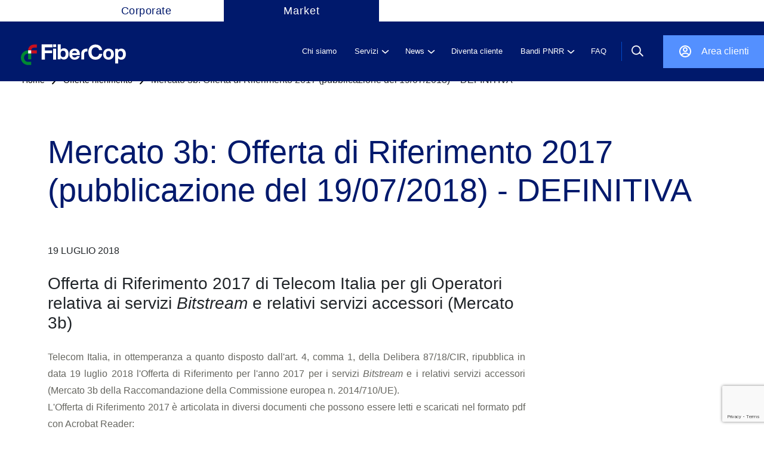

--- FILE ---
content_type: text/html; charset=UTF-8
request_url: https://wdc.wholesale.telecomitalia.it/tw_offerte/2018/07/19/mercato-3b-offerta-di-riferimento-2017-pubblicazione-del-19-07-2018-definitiva/
body_size: 13061
content:
<!--signup-->
<!--upload--><!DOCTYPE html>
<html lang="it-IT">
<!--Start Module: HTML Head-->
<head>
                <!-- Google Tag Manager (custom server) - immediately after <head> -->
        <script>
            (function(w,d,s,l,i){
                w[l]=w[l]||[];w[l].push({'gtm.start': new Date().getTime(), event:'gtm.js'});
                var f=d.getElementsByTagName(s)[0],
                    j=d.createElement(s),
                    dl=l!='dataLayer'?'&l='+l:'';
                j.async=true;
                j.src='https://www2.wholesale.telecomitalia.com/gtmanalytics/gtm.js?id='+i+dl;
                f.parentNode.insertBefore(j,f);
            })(window,document,'script','dataLayer','GTM-KPZW88QX');
        </script>
        <!-- End Google Tag Manager (custom server) -->
        <meta charset="UTF-8"/>
    <meta http-equiv="x-ua-compatible" content="ie=edge"/>
    <meta name="description" content=""/>
    <meta name="viewport" content="width=device-width, initial-scale=1, user-scalable=no"/>
        <link rel="stylesheet" href="https://market.fibercop.com/wp-content/themes/timwholesale/assets/css/bundle.css"/>
    <link rel="stylesheet" href="https://market.fibercop.com/wp-content/themes/timwholesale/assets/css/fix-ie11.css"/>
    <link rel="stylesheet" href="https://market.fibercop.com/wp-content/themes/timwholesale/assets/css/caricamentoFile.css"/>
    <link rel="stylesheet" href="https://market.fibercop.com/wp-content/themes/timwholesale/assets/css/became-client.css"/>
    <link rel="stylesheet" href="https://market.fibercop.com/wp-content/themes/timwholesale/assets/css/fix-prospect.css"/>
    <link rel="stylesheet" href="https://market.fibercop.com/wp-content/themes/timwholesale/assets/css/nttdata.css"/>


    <script src="https://www.google.com/recaptcha/api.js?render=6LemNRwlAAAAAL0_adVKEReQpOLCObFfbKwKRO2p"></script>


    <meta name='robots' content='index, follow, max-image-preview:large, max-snippet:-1, max-video-preview:-1' />

	<!-- This site is optimized with the Yoast SEO plugin v20.0 - https://yoast.com/wordpress/plugins/seo/ -->
	<title>Mercato 3b: Offerta di Riferimento 2017 (pubblicazione del 19/07/2018) - DEFINITIVA - FiberCop Wholesale</title>
	<link rel="canonical" href="https://market.fibercop.com/tw_offerte/2018/07/19/mercato-3b-offerta-di-riferimento-2017-pubblicazione-del-19-07-2018-definitiva/" />
	<meta property="og:locale" content="it_IT" />
	<meta property="og:type" content="article" />
	<meta property="og:title" content="Mercato 3b: Offerta di Riferimento 2017 (pubblicazione del 19/07/2018) - DEFINITIVA - FiberCop Wholesale" />
	<meta property="og:description" content="Offerta di Riferimento 2017 di Telecom Italia per gli Operatori relativa ai servizi Bitstream e relativi servizi accessori (Mercato 3b)" />
	<meta property="og:url" content="https://market.fibercop.com/tw_offerte/2018/07/19/mercato-3b-offerta-di-riferimento-2017-pubblicazione-del-19-07-2018-definitiva/" />
	<meta property="og:site_name" content="FiberCop Wholesale" />
	<meta property="article:modified_time" content="2020-10-21T16:12:34+00:00" />
	<meta name="twitter:card" content="summary_large_image" />
	<meta name="twitter:label1" content="Tempo di lettura stimato" />
	<meta name="twitter:data1" content="1 minuto" />
	<script type="application/ld+json" class="yoast-schema-graph">{"@context":"https://schema.org","@graph":[{"@type":"WebPage","@id":"https://market.fibercop.com/tw_offerte/2018/07/19/mercato-3b-offerta-di-riferimento-2017-pubblicazione-del-19-07-2018-definitiva/","url":"https://market.fibercop.com/tw_offerte/2018/07/19/mercato-3b-offerta-di-riferimento-2017-pubblicazione-del-19-07-2018-definitiva/","name":"Mercato 3b: Offerta di Riferimento 2017 (pubblicazione del 19/07/2018) - DEFINITIVA - FiberCop Wholesale","isPartOf":{"@id":"https://market.fibercop.com/#website"},"datePublished":"2018-07-19T18:25:00+00:00","dateModified":"2020-10-21T16:12:34+00:00","breadcrumb":{"@id":"https://market.fibercop.com/tw_offerte/2018/07/19/mercato-3b-offerta-di-riferimento-2017-pubblicazione-del-19-07-2018-definitiva/#breadcrumb"},"inLanguage":"it-IT","potentialAction":[{"@type":"ReadAction","target":["https://market.fibercop.com/tw_offerte/2018/07/19/mercato-3b-offerta-di-riferimento-2017-pubblicazione-del-19-07-2018-definitiva/"]}]},{"@type":"BreadcrumbList","@id":"https://market.fibercop.com/tw_offerte/2018/07/19/mercato-3b-offerta-di-riferimento-2017-pubblicazione-del-19-07-2018-definitiva/#breadcrumb","itemListElement":[{"@type":"ListItem","position":1,"name":"Home","item":"https://market.fibercop.com/"},{"@type":"ListItem","position":2,"name":"Mercato 3b: Offerta di Riferimento 2017 (pubblicazione del 19/07/2018) &#8211; DEFINITIVA"}]},{"@type":"WebSite","@id":"https://market.fibercop.com/#website","url":"https://market.fibercop.com/","name":"FiberCop Wholesale","description":"","potentialAction":[{"@type":"SearchAction","target":{"@type":"EntryPoint","urlTemplate":"https://market.fibercop.com/?s={search_term_string}"},"query-input":"required name=search_term_string"}],"inLanguage":"it-IT"}]}</script>
	<!-- / Yoast SEO plugin. -->


<link rel='dns-prefetch' href='//market.fibercop.com' />
<link rel="alternate" type="application/rss+xml" title="FiberCop Wholesale &raquo; Feed" href="https://market.fibercop.com/feed/" />
<link rel="alternate" type="application/rss+xml" title="FiberCop Wholesale &raquo; Feed dei commenti" href="https://market.fibercop.com/comments/feed/" />
<script>
window._wpemojiSettings = {"baseUrl":"https:\/\/s.w.org\/images\/core\/emoji\/14.0.0\/72x72\/","ext":".png","svgUrl":"https:\/\/s.w.org\/images\/core\/emoji\/14.0.0\/svg\/","svgExt":".svg","source":{"concatemoji":"https:\/\/market.fibercop.com\/wp-includes\/js\/wp-emoji-release.min.js"}};
/*! This file is auto-generated */
!function(e,a,t){var n,r,o,i=a.createElement("canvas"),p=i.getContext&&i.getContext("2d");function s(e,t){p.clearRect(0,0,i.width,i.height),p.fillText(e,0,0);e=i.toDataURL();return p.clearRect(0,0,i.width,i.height),p.fillText(t,0,0),e===i.toDataURL()}function c(e){var t=a.createElement("script");t.src=e,t.defer=t.type="text/javascript",a.getElementsByTagName("head")[0].appendChild(t)}for(o=Array("flag","emoji"),t.supports={everything:!0,everythingExceptFlag:!0},r=0;r<o.length;r++)t.supports[o[r]]=function(e){if(p&&p.fillText)switch(p.textBaseline="top",p.font="600 32px Arial",e){case"flag":return s("\ud83c\udff3\ufe0f\u200d\u26a7\ufe0f","\ud83c\udff3\ufe0f\u200b\u26a7\ufe0f")?!1:!s("\ud83c\uddfa\ud83c\uddf3","\ud83c\uddfa\u200b\ud83c\uddf3")&&!s("\ud83c\udff4\udb40\udc67\udb40\udc62\udb40\udc65\udb40\udc6e\udb40\udc67\udb40\udc7f","\ud83c\udff4\u200b\udb40\udc67\u200b\udb40\udc62\u200b\udb40\udc65\u200b\udb40\udc6e\u200b\udb40\udc67\u200b\udb40\udc7f");case"emoji":return!s("\ud83e\udef1\ud83c\udffb\u200d\ud83e\udef2\ud83c\udfff","\ud83e\udef1\ud83c\udffb\u200b\ud83e\udef2\ud83c\udfff")}return!1}(o[r]),t.supports.everything=t.supports.everything&&t.supports[o[r]],"flag"!==o[r]&&(t.supports.everythingExceptFlag=t.supports.everythingExceptFlag&&t.supports[o[r]]);t.supports.everythingExceptFlag=t.supports.everythingExceptFlag&&!t.supports.flag,t.DOMReady=!1,t.readyCallback=function(){t.DOMReady=!0},t.supports.everything||(n=function(){t.readyCallback()},a.addEventListener?(a.addEventListener("DOMContentLoaded",n,!1),e.addEventListener("load",n,!1)):(e.attachEvent("onload",n),a.attachEvent("onreadystatechange",function(){"complete"===a.readyState&&t.readyCallback()})),(e=t.source||{}).concatemoji?c(e.concatemoji):e.wpemoji&&e.twemoji&&(c(e.twemoji),c(e.wpemoji)))}(window,document,window._wpemojiSettings);
</script>
<style>
img.wp-smiley,
img.emoji {
	display: inline !important;
	border: none !important;
	box-shadow: none !important;
	height: 1em !important;
	width: 1em !important;
	margin: 0 0.07em !important;
	vertical-align: -0.1em !important;
	background: none !important;
	padding: 0 !important;
}
</style>
	<link rel='stylesheet' id='wp-block-library-css' href='https://market.fibercop.com/wp-includes/css/dist/block-library/style.min.css' media='all' />
<link rel='stylesheet' id='classic-theme-styles-css' href='https://market.fibercop.com/wp-includes/css/classic-themes.min.css' media='all' />
<style id='global-styles-inline-css'>
body{--wp--preset--color--black: #000000;--wp--preset--color--cyan-bluish-gray: #abb8c3;--wp--preset--color--white: #ffffff;--wp--preset--color--pale-pink: #f78da7;--wp--preset--color--vivid-red: #cf2e2e;--wp--preset--color--luminous-vivid-orange: #ff6900;--wp--preset--color--luminous-vivid-amber: #fcb900;--wp--preset--color--light-green-cyan: #7bdcb5;--wp--preset--color--vivid-green-cyan: #00d084;--wp--preset--color--pale-cyan-blue: #8ed1fc;--wp--preset--color--vivid-cyan-blue: #0693e3;--wp--preset--color--vivid-purple: #9b51e0;--wp--preset--color--accent: #cd2653;--wp--preset--color--primary: #000000;--wp--preset--color--secondary: #6d6d6d;--wp--preset--color--subtle-background: #dcd7ca;--wp--preset--color--background: #f5efe0;--wp--preset--gradient--vivid-cyan-blue-to-vivid-purple: linear-gradient(135deg,rgba(6,147,227,1) 0%,rgb(155,81,224) 100%);--wp--preset--gradient--light-green-cyan-to-vivid-green-cyan: linear-gradient(135deg,rgb(122,220,180) 0%,rgb(0,208,130) 100%);--wp--preset--gradient--luminous-vivid-amber-to-luminous-vivid-orange: linear-gradient(135deg,rgba(252,185,0,1) 0%,rgba(255,105,0,1) 100%);--wp--preset--gradient--luminous-vivid-orange-to-vivid-red: linear-gradient(135deg,rgba(255,105,0,1) 0%,rgb(207,46,46) 100%);--wp--preset--gradient--very-light-gray-to-cyan-bluish-gray: linear-gradient(135deg,rgb(238,238,238) 0%,rgb(169,184,195) 100%);--wp--preset--gradient--cool-to-warm-spectrum: linear-gradient(135deg,rgb(74,234,220) 0%,rgb(151,120,209) 20%,rgb(207,42,186) 40%,rgb(238,44,130) 60%,rgb(251,105,98) 80%,rgb(254,248,76) 100%);--wp--preset--gradient--blush-light-purple: linear-gradient(135deg,rgb(255,206,236) 0%,rgb(152,150,240) 100%);--wp--preset--gradient--blush-bordeaux: linear-gradient(135deg,rgb(254,205,165) 0%,rgb(254,45,45) 50%,rgb(107,0,62) 100%);--wp--preset--gradient--luminous-dusk: linear-gradient(135deg,rgb(255,203,112) 0%,rgb(199,81,192) 50%,rgb(65,88,208) 100%);--wp--preset--gradient--pale-ocean: linear-gradient(135deg,rgb(255,245,203) 0%,rgb(182,227,212) 50%,rgb(51,167,181) 100%);--wp--preset--gradient--electric-grass: linear-gradient(135deg,rgb(202,248,128) 0%,rgb(113,206,126) 100%);--wp--preset--gradient--midnight: linear-gradient(135deg,rgb(2,3,129) 0%,rgb(40,116,252) 100%);--wp--preset--duotone--dark-grayscale: url('#wp-duotone-dark-grayscale');--wp--preset--duotone--grayscale: url('#wp-duotone-grayscale');--wp--preset--duotone--purple-yellow: url('#wp-duotone-purple-yellow');--wp--preset--duotone--blue-red: url('#wp-duotone-blue-red');--wp--preset--duotone--midnight: url('#wp-duotone-midnight');--wp--preset--duotone--magenta-yellow: url('#wp-duotone-magenta-yellow');--wp--preset--duotone--purple-green: url('#wp-duotone-purple-green');--wp--preset--duotone--blue-orange: url('#wp-duotone-blue-orange');--wp--preset--font-size--small: 18px;--wp--preset--font-size--medium: 20px;--wp--preset--font-size--large: 26.25px;--wp--preset--font-size--x-large: 42px;--wp--preset--font-size--normal: 21px;--wp--preset--font-size--larger: 32px;--wp--preset--spacing--20: 0.44rem;--wp--preset--spacing--30: 0.67rem;--wp--preset--spacing--40: 1rem;--wp--preset--spacing--50: 1.5rem;--wp--preset--spacing--60: 2.25rem;--wp--preset--spacing--70: 3.38rem;--wp--preset--spacing--80: 5.06rem;--wp--preset--shadow--natural: 6px 6px 9px rgba(0, 0, 0, 0.2);--wp--preset--shadow--deep: 12px 12px 50px rgba(0, 0, 0, 0.4);--wp--preset--shadow--sharp: 6px 6px 0px rgba(0, 0, 0, 0.2);--wp--preset--shadow--outlined: 6px 6px 0px -3px rgba(255, 255, 255, 1), 6px 6px rgba(0, 0, 0, 1);--wp--preset--shadow--crisp: 6px 6px 0px rgba(0, 0, 0, 1);}:where(.is-layout-flex){gap: 0.5em;}body .is-layout-flow > .alignleft{float: left;margin-inline-start: 0;margin-inline-end: 2em;}body .is-layout-flow > .alignright{float: right;margin-inline-start: 2em;margin-inline-end: 0;}body .is-layout-flow > .aligncenter{margin-left: auto !important;margin-right: auto !important;}body .is-layout-constrained > .alignleft{float: left;margin-inline-start: 0;margin-inline-end: 2em;}body .is-layout-constrained > .alignright{float: right;margin-inline-start: 2em;margin-inline-end: 0;}body .is-layout-constrained > .aligncenter{margin-left: auto !important;margin-right: auto !important;}body .is-layout-constrained > :where(:not(.alignleft):not(.alignright):not(.alignfull)){max-width: var(--wp--style--global--content-size);margin-left: auto !important;margin-right: auto !important;}body .is-layout-constrained > .alignwide{max-width: var(--wp--style--global--wide-size);}body .is-layout-flex{display: flex;}body .is-layout-flex{flex-wrap: wrap;align-items: center;}body .is-layout-flex > *{margin: 0;}:where(.wp-block-columns.is-layout-flex){gap: 2em;}.has-black-color{color: var(--wp--preset--color--black) !important;}.has-cyan-bluish-gray-color{color: var(--wp--preset--color--cyan-bluish-gray) !important;}.has-white-color{color: var(--wp--preset--color--white) !important;}.has-pale-pink-color{color: var(--wp--preset--color--pale-pink) !important;}.has-vivid-red-color{color: var(--wp--preset--color--vivid-red) !important;}.has-luminous-vivid-orange-color{color: var(--wp--preset--color--luminous-vivid-orange) !important;}.has-luminous-vivid-amber-color{color: var(--wp--preset--color--luminous-vivid-amber) !important;}.has-light-green-cyan-color{color: var(--wp--preset--color--light-green-cyan) !important;}.has-vivid-green-cyan-color{color: var(--wp--preset--color--vivid-green-cyan) !important;}.has-pale-cyan-blue-color{color: var(--wp--preset--color--pale-cyan-blue) !important;}.has-vivid-cyan-blue-color{color: var(--wp--preset--color--vivid-cyan-blue) !important;}.has-vivid-purple-color{color: var(--wp--preset--color--vivid-purple) !important;}.has-black-background-color{background-color: var(--wp--preset--color--black) !important;}.has-cyan-bluish-gray-background-color{background-color: var(--wp--preset--color--cyan-bluish-gray) !important;}.has-white-background-color{background-color: var(--wp--preset--color--white) !important;}.has-pale-pink-background-color{background-color: var(--wp--preset--color--pale-pink) !important;}.has-vivid-red-background-color{background-color: var(--wp--preset--color--vivid-red) !important;}.has-luminous-vivid-orange-background-color{background-color: var(--wp--preset--color--luminous-vivid-orange) !important;}.has-luminous-vivid-amber-background-color{background-color: var(--wp--preset--color--luminous-vivid-amber) !important;}.has-light-green-cyan-background-color{background-color: var(--wp--preset--color--light-green-cyan) !important;}.has-vivid-green-cyan-background-color{background-color: var(--wp--preset--color--vivid-green-cyan) !important;}.has-pale-cyan-blue-background-color{background-color: var(--wp--preset--color--pale-cyan-blue) !important;}.has-vivid-cyan-blue-background-color{background-color: var(--wp--preset--color--vivid-cyan-blue) !important;}.has-vivid-purple-background-color{background-color: var(--wp--preset--color--vivid-purple) !important;}.has-black-border-color{border-color: var(--wp--preset--color--black) !important;}.has-cyan-bluish-gray-border-color{border-color: var(--wp--preset--color--cyan-bluish-gray) !important;}.has-white-border-color{border-color: var(--wp--preset--color--white) !important;}.has-pale-pink-border-color{border-color: var(--wp--preset--color--pale-pink) !important;}.has-vivid-red-border-color{border-color: var(--wp--preset--color--vivid-red) !important;}.has-luminous-vivid-orange-border-color{border-color: var(--wp--preset--color--luminous-vivid-orange) !important;}.has-luminous-vivid-amber-border-color{border-color: var(--wp--preset--color--luminous-vivid-amber) !important;}.has-light-green-cyan-border-color{border-color: var(--wp--preset--color--light-green-cyan) !important;}.has-vivid-green-cyan-border-color{border-color: var(--wp--preset--color--vivid-green-cyan) !important;}.has-pale-cyan-blue-border-color{border-color: var(--wp--preset--color--pale-cyan-blue) !important;}.has-vivid-cyan-blue-border-color{border-color: var(--wp--preset--color--vivid-cyan-blue) !important;}.has-vivid-purple-border-color{border-color: var(--wp--preset--color--vivid-purple) !important;}.has-vivid-cyan-blue-to-vivid-purple-gradient-background{background: var(--wp--preset--gradient--vivid-cyan-blue-to-vivid-purple) !important;}.has-light-green-cyan-to-vivid-green-cyan-gradient-background{background: var(--wp--preset--gradient--light-green-cyan-to-vivid-green-cyan) !important;}.has-luminous-vivid-amber-to-luminous-vivid-orange-gradient-background{background: var(--wp--preset--gradient--luminous-vivid-amber-to-luminous-vivid-orange) !important;}.has-luminous-vivid-orange-to-vivid-red-gradient-background{background: var(--wp--preset--gradient--luminous-vivid-orange-to-vivid-red) !important;}.has-very-light-gray-to-cyan-bluish-gray-gradient-background{background: var(--wp--preset--gradient--very-light-gray-to-cyan-bluish-gray) !important;}.has-cool-to-warm-spectrum-gradient-background{background: var(--wp--preset--gradient--cool-to-warm-spectrum) !important;}.has-blush-light-purple-gradient-background{background: var(--wp--preset--gradient--blush-light-purple) !important;}.has-blush-bordeaux-gradient-background{background: var(--wp--preset--gradient--blush-bordeaux) !important;}.has-luminous-dusk-gradient-background{background: var(--wp--preset--gradient--luminous-dusk) !important;}.has-pale-ocean-gradient-background{background: var(--wp--preset--gradient--pale-ocean) !important;}.has-electric-grass-gradient-background{background: var(--wp--preset--gradient--electric-grass) !important;}.has-midnight-gradient-background{background: var(--wp--preset--gradient--midnight) !important;}.has-small-font-size{font-size: var(--wp--preset--font-size--small) !important;}.has-medium-font-size{font-size: var(--wp--preset--font-size--medium) !important;}.has-large-font-size{font-size: var(--wp--preset--font-size--large) !important;}.has-x-large-font-size{font-size: var(--wp--preset--font-size--x-large) !important;}
.wp-block-navigation a:where(:not(.wp-element-button)){color: inherit;}
:where(.wp-block-columns.is-layout-flex){gap: 2em;}
.wp-block-pullquote{font-size: 1.5em;line-height: 1.6;}
</style>
<link rel='stylesheet' id='nttdata-css' href='https://market.fibercop.com/wp-content/themes/timwholesale/assets/css/nttdata.css' media='1' />
<link rel='stylesheet' id='tmp-css' href='https://market.fibercop.com/wp-content/themes/timwholesale/assets/css/nttdata-temp.css' media='all' />
<link rel="https://api.w.org/" href="https://market.fibercop.com/wp-json/" /><link rel="alternate" type="application/json" href="https://market.fibercop.com/wp-json/wp/v2/tw_offerte/60113" /><link rel="EditURI" type="application/rsd+xml" title="RSD" href="https://market.fibercop.com/xmlrpc.php?rsd" />
<link rel="wlwmanifest" type="application/wlwmanifest+xml" href="https://market.fibercop.com/wp-includes/wlwmanifest.xml" />
<link rel='shortlink' href='https://market.fibercop.com/?p=60113' />
<link rel="alternate" type="application/json+oembed" href="https://market.fibercop.com/wp-json/oembed/1.0/embed?url=https%3A%2F%2Fmarket.fibercop.com%2Ftw_offerte%2F2018%2F07%2F19%2Fmercato-3b-offerta-di-riferimento-2017-pubblicazione-del-19-07-2018-definitiva%2F" />
<link rel="alternate" type="text/xml+oembed" href="https://market.fibercop.com/wp-json/oembed/1.0/embed?url=https%3A%2F%2Fmarket.fibercop.com%2Ftw_offerte%2F2018%2F07%2F19%2Fmercato-3b-offerta-di-riferimento-2017-pubblicazione-del-19-07-2018-definitiva%2F&#038;format=xml" />
	<script>document.documentElement.className = document.documentElement.className.replace( 'no-js', 'js' );</script>
	<style>.recentcomments a{display:inline !important;padding:0 !important;margin:0 !important;}</style><link rel="icon" href="https://market.fibercop.com/wp-content/uploads/2025/07/cropped-Fibercop-favicon-512x512-1-32x32.png" sizes="32x32" />
<link rel="icon" href="https://market.fibercop.com/wp-content/uploads/2025/07/cropped-Fibercop-favicon-512x512-1-192x192.png" sizes="192x192" />
<link rel="apple-touch-icon" href="https://market.fibercop.com/wp-content/uploads/2025/07/cropped-Fibercop-favicon-512x512-1-180x180.png" />
<meta name="msapplication-TileImage" content="https://market.fibercop.com/wp-content/uploads/2025/07/cropped-Fibercop-favicon-512x512-1-270x270.png" />
		<style id="wp-custom-css">
			/* -------------------------------- */
/*      modifiche homepage          */
/* -------------------------------- */

/* Nascondi l'anno delle storie di successo nella homepage */
.year-desktop {
    display: none !important;
}
.succ-info > .year {
	display: none;
}

/* -------------------------------- */
/*      Nascondi storie di successo da HP e pagina servizi          */
/* -------------------------------- */
.appuntamento-digitale.desktop-only {
    padding-bottom: 106px;
}

.succ-stories {
    display: none;
}

.servizi-header-wrapper .main-section .more {
        display: none;
}

/* Nascondi il brand da slider top home */

h3.brand {
    display: none;
}


/* -------------------------------- */
/*      modifiche pagine          */
/* -------------------------------- */

/* Visualizza il breadcrumb */
.hero-bread {
   padding: 55px 0 0 37px;
	
}

img.attachment-post-thumbnail.size-post-thumbnail.wp-post-image {
    width: auto !important;
}		</style>
		
    <!--link rel="apple-touch-icon" sizes="180x180" href="https://market.fibercop.com/wp-content/themes/timwholesale/apple-touch-icon.png">
            <link rel="icon" type="image/png" sizes="32x32" href="https://market.fibercop.com/wp-content/themes/timwholesale/favicon-fc.png">
            <link rel="icon" type="image/png" sizes="32x32" href="https://market.fibercop.com/wp-content/themes/timwholesale/favicon-32x32.png">
        <link rel="icon" type="image/png" sizes="16x16" href="https://market.fibercop.com/wp-content/themes/timwholesale/favicon-16x16.png"-->
    
    <link rel="manifest" href="https://market.fibercop.com/wp-content/themes/timwholesale/site.webmanifest">
    <link rel="mask-icon" href="https://market.fibercop.com/wp-content/themes/timwholesale/safari-pinned-tab.svg" color="#5bbad5">
    <meta name="msapplication-TileColor" content="#da532c">
    <meta name="theme-color" content="#ffffff">
        </head>
<!--End Module: HTML Head-->
<body class="tw_offerte-template-default single single-tw_offerte postid-60113 single-format-standard singular enable-search-modal missing-post-thumbnail has-single-pagination not-showing-comments show-avatars footer-top-visible global-search"class="single single-tw_offerte postid-60113 single-format-standard singular enable-search-modal missing-post-thumbnail has-single-pagination not-showing-comments show-avatars footer-top-visible global-search">
    <!-- Google Tag Manager (noscript, custom server) -->
    <noscript>
        <iframe src="https://www2.wholesale.telecomitalia.com/gtmanalytics/ns.html?id=GTM-KPZW88QX" height="0" width="0" style="display:none;visibility:hidden"></iframe>
        </noscript>
    <!-- End Google Tag Manager (noscript, custom server) -->
<style>
    .header .main-navbar {
        background-color: #00196C;
    }

    @media (max-width: 762px) {
        .logo-fibercop {
            background-color: #00196C;
        }
    }

    .logo-fibercop {
        padding-inline: 0px !important;
        margin-left: 25px !important;
    }

    @media (min-width: 762px) {
        .logo-fibercop {
            margin-left: 0px !important;
        }
    }

    @media (min-width: 992px) {
        .header .main-navbar {
            height: 100px;
        }

        .header .main-navbar .row {
            height: 100px;
            display: -webkit-box;
            display: -ms-flexbox;
            display: flex;
            -ms-flex-wrap: nowrap;
            flex-wrap: nowrap;
        }
    }

    @media (min-width: 1281px) {
        .logo-fibercop {
            background-color: #00196C;
            /* margin-left: -35px !important; */
        }
    }

    .header .profile-nav {
        background-color: #5490FF;
    }
    .profile-nav .reg a {
        color: #fff !important;
    }

    .header .profile-nav .ico.profile {
        background: url(https://market.fibercop.com/wp-content/themes/timwholesale/assets/images/ico-profile_restyle.svg) no-repeat rgba(0, 0, 0, 0);
    }

    .header .profile-nav .ico {
        width: 24px;
        height: 24px;
    }

    @media (min-width: 992px) {
        .header .main-navbar .row span.separator {
            margin-right: 0 !important;
        }

        .profile-nav.nav-sep {
            /* margin-right: 100px !important; */
            height: 55px !important;
        }
    }

    ul.navlinksmulti > li .drop {
        background: #00196C !important;
    }

    @media (min-width: 992px) {
        .header .top-navbar .navpp {
            margin-left: 100px !important;
        }
    }

    .header .top-navbar .nav li.active {
        background: none !important;
    }

    .header .top-navbar .nav li a .text {
        color: #fff !important;
        background: #00196C !important;
        display: block;
        width: 260px;
        text-align: center;
        text-decoration: none !important;
    }

    .header .top-navbar .nav li a:hover {
        text-decoration: none !important;
    }

    .header .top-navbar .nav li.active a .text {
        color: #00196C !important;
        background: #fff !important;
    }

    .header .top-navbar .nav li {
        font-size: 18px !important;
        font-style: normal !important;
        font-weight: 400 !important;
        letter-spacing: 1px !important;
    }

    @media (min-width: 992px) {
        .container-full.restyle {
            padding-inline: 30px !important;
        }
    }

    aside {
        background-color: #00196C !important;
    } 
    
    aside ul.item-list li.item .sub-menu.open {
        background-color: #00196C !important;
    }

</style>
<div class="container-full site  homepage-modal">
    <div class="header public">
                <div class="top-navbar">
            <div class="container-full">
                <div class="row">
                    <div class="navpp">
                        <ul class="nav">
                                                            <li class="active"><a href="https://www.fibercop.com"><span class="text">Corporate</span></a></li>
                                                        <li><a href="https://market.fibercop.com"><span class="text">Market</span></a></li>
                        </ul>
                    </div>
                    <!--<div class="language-choice"><a class="item active">IT</a><span class="sep"></span><a class="item">EN</a></div>-->
                </div>
            </div>
        </div>
        <div class="container-full">
            <div class="main-navbar">
                <div class="container-full restyle int-separation">
                    <div class="row justify-content-between">
                        <div class="d-flex align-items-center">
                            <div class="logo-fibercop">
                                <a href="https://market.fibercop.com"><img width="100%" style="object-fit:cover;" src="https://market.fibercop.com/wp-content/themes/timwholesale/assets/images/loghi/logo_restyle.svg"></a>
                            </div>
                            <a href="https://market.fibercop.com" style="text-decoration: none;">
                                <div class="text-logo"></div>
                            </a>
                        </div>



                        <div class="d-flex align-items-center">
                            <ul class="navlinksmulti" id="mainPublicMenu">
                            <li class="nl"><a href="https://market.fibercop.com/chi-siamo/"><span class="t">Chi siamo</span></a></li>
                            <li class="nl"><a href="javascript:void(0)"><span class="t">Servizi</span><span class="ico"></span></a>
                                <div class="drop">
                                    <div class="content">
                                        <div class="submenu-desc">
                                            <div class="sub-title">
                                                <h3>Servizi</h3>
                                            </div>

                                                                                        <div class="sub-text">
                                                <p>Esplora i nostri servizi, sfoglia il catalogo completo o naviga tra le categorie disponibili.</p>
                                            </div>
                                            
                                            
                                        </div>
                                        <ul class="submenu-link submenu-link-custom-js">


                                    
                                            <li><a class="submenu-item withSub pleaseStopPropagation" href="javascript:void(0)"><span class="t">SERVIZI DI ACCESSO</span><span class="ico"></span></a>
                                                <ul class="subdrop">

                                        <li><a class="submenu-item" href="/servizi/?tipo=servizi-di-accesso&#038;sub=accesso-in-fibra#accesso-in-fibra">ACCESSO IN FIBRA</a></li><li><a class="submenu-item" href="/servizi/?tipo=servizi-di-accesso&#038;sub=accesso-dedicato-in-fibra#accesso-dedicato-in-fibra">ACCESSO DEDICATO IN FIBRA</a></li><li><a class="submenu-item" href="/servizi/?tipo=servizi-di-accesso&#038;sub=accesso-in-rame#accesso-in-rame">ACCESSO IN RAME</a></li><li><a class="submenu-item" href="/servizi/?tipo=servizi-di-accesso">TUTTI I SERVIZI DI ACCESSO</a></li>                                                </ul>
                                            </li>


                                                    
                                            <li><a class="submenu-item withSub pleaseStopPropagation" href="javascript:void(0)"><span class="t">INFRASTRUTTURE E TRASPORTO</span><span class="ico"></span></a>
                                                <ul class="subdrop">

                                        <li><a class="submenu-item" href="/servizi/?tipo=infrastrutture-e-trasporto&#038;sub=connettivita-tra-pop#connettivita-tra-pop">CONNETTIVITA&#039; TRA POP</a></li><li><a class="submenu-item" href="/servizi/?tipo=infrastrutture-e-trasporto&#038;sub=interconnessione#interconnessione">INTERCONNESSIONE</a></li><li><a class="submenu-item" href="/servizi/?tipo=infrastrutture-e-trasporto&#038;sub=ospitalita-e-infrastrutture#ospitalita-e-infrastrutture">OSPITALITA&#039; E INFRASTRUTTURE</a></li><li><a class="submenu-item" href="/servizi/?tipo=infrastrutture-e-trasporto">TUTTI I SERVIZI INFRASTRUTTURE E TRASPORTO</a></li>                                                </ul>
                                            </li>


                                                    
                                            <li><a class="submenu-item withSub pleaseStopPropagation" href="javascript:void(0)"><span class="t">SERVIZI PREMIUM</span><span class="ico"></span></a>
                                                <ul class="subdrop">

                                        <li><a class="submenu-item" href="/servizi/?tipo=servizi-premium&#038;sub=soluzioni-a-valore-aggiunto#soluzioni-a-valore-aggiunto">SOLUZIONI A VALORE AGGIUNTO</a></li><li><a class="submenu-item" href="/servizi/?tipo=servizi-premium&#038;sub=managed-services#managed-services">MANAGED SERVICES</a></li><li><a class="submenu-item" href="/servizi/?tipo=servizi-premium&#038;sub=api#api">API</a></li><li><a class="submenu-item" href="/servizi/?tipo=servizi-premium">TUTTI I SERVIZI PREMIUM</a></li>                                                </ul>
                                            </li>


                                                    <li><a class="submenu-item pleaseFollowLink" href="https://market.fibercop.com/servizi/">Tutti i servizi</a></li>       </ul>
                                            <ul class="submenu-drop-panel"></ul>
                                    </div>
                                </div>
                            </li>
                                            
                            <li class="nl"><a href="javascript:void(0)"><span class="t">News</span><span class="ico"></span></a>
                                <div class="drop">
                                    <div class="content">
                                        <div class="submenu-desc">
                                            <div class="sub-title">
                                                <h3>News</h3>
                                            </div>

                                                                                        <div class="sub-text">
                                                <p>Tutto quello che devi sapere sul mondo FiberCop: promozioni, aggiornamenti delle offerte, evoluzione delle infrastrutture, novità di business.</p>
                                            </div>
                                            
                                            
                                                <div class="banner-card">
                                                                                                        <div class="banner-content" style="cursor:pointer" onclick="document.location.href='https://market.fibercop.com/tw_news/2026/01/20/situazione-maltempo-in-calabria-3/'">
                                                        
                                                        <span class="type label label-novita-sulle-reti type-informazioni-sulla-rete" style="background:#fc3fb2">Informazioni sulla Rete</span>

                                                                                                                <h3>Situazione maltempo in Calabria</h3>
                                                        <div class="description toggle"></div><sub>20 Gennaio 2026</sub>
                                                    </div>
                                                </div>

                            
                                        </div>
                                        <ul class="submenu-link submenu-link-custom-js">


                                    
                                            <li><a class="submenu-item withSub pleaseStopPropagation" href="javascript:void(0)"><span class="t">Novità Commerciali</span><span class="ico"></span></a>
                                                <ul class="subdrop">

                                        <li><a class="submenu-item" href="https://market.fibercop.com/categoria_news/novita-sui-servizi/">Novità sui servizi</a></li><li><a class="submenu-item" href="https://market.fibercop.com/categoria_news/promozioni/">Promozioni</a></li><li><a class="submenu-item" href="https://market.fibercop.com/categoria_news/listini/">Listini</a></li><li><a class="submenu-item" href="https://market.fibercop.com/categoria_news/novita-commerciali/">Tutte le Novità Commerciali</a></li>                                                </ul>
                                            </li>


                                                    
                                            <li><a class="submenu-item withSub pleaseStopPropagation" href="javascript:void(0)"><span class="t">Novità sulle Reti</span><span class="ico"></span></a>
                                                <ul class="subdrop">

                                        <li><a class="submenu-item" href="https://market.fibercop.com/categoria_news/copertura/">Copertura</a></li><li><a class="submenu-item" href="https://market.fibercop.com/categoria_news/informazioni-sulla-rete/">Informazioni sulla Rete</a></li><li><a class="submenu-item" href="https://market.fibercop.com/categoria_news/stato-reti/">Stato Reti</a></li><li><a class="submenu-item" href="https://market.fibercop.com/categoria_news/novita-sulle-reti/">Tutte le Novità sulle Reti</a></li>                                                </ul>
                                            </li>


                                                    
                                            <li><a class="submenu-item withSub pleaseStopPropagation" href="javascript:void(0)"><span class="t">Offerta di Riferimento</span><span class="ico"></span></a>
                                                <ul class="subdrop">

                                        <li><a class="submenu-item" href="https://market.fibercop.com/categoria_news/comunicazioni-or/">Comunicazioni OR</a></li>                                                </ul>
                                            </li>


                                                    
                                            <li><a class="submenu-item withSub pleaseStopPropagation" href="javascript:void(0)"><span class="t">Novità per i Clienti</span><span class="ico"></span></a>
                                                <ul class="subdrop">

                                        <li><a class="submenu-item" href="https://market.fibercop.com/categoria_news/comunicazioni/">Comunicazioni</a></li><li><a class="submenu-item" href="https://market.fibercop.com/categoria_news/portale-internet/">Portale Internet</a></li><li><a class="submenu-item" href="https://market.fibercop.com/categoria_news/formazione/">Formazione</a></li><li><a class="submenu-item" href="https://market.fibercop.com/categoria_news/customer-satisfaction/">Customer Satisfaction</a></li><li><a class="submenu-item" href="https://market.fibercop.com/categoria_news/sponsorship-ed-eventi/">Sponsorship ed Eventi</a></li><li><a class="submenu-item" href="https://market.fibercop.com/categoria_news/novita-per-i-clienti/">Tutte le Novità per i Clienti</a></li>                                                </ul>
                                            </li>


                                                    
                                            <li><a class="submenu-item withSub pleaseStopPropagation" href="javascript:void(0)"><span class="t">Bandi PNRR</span><span class="ico"></span></a>
                                                <ul class="subdrop">

                                        <li><a class="submenu-item" href="https://market.fibercop.com/categoria_news/bando-piano-italia-a-1-giga/">Piano Italia 1 Giga</a></li><li><a class="submenu-item" href="https://market.fibercop.com/categoria_news/piano-italia-5g/">Piano Italia 5G</a></li>                                                </ul>
                                            </li>


                                                    <li><a class="submenu-item pleaseFollowLink" href="https://market.fibercop.com/news/">Tutte le news</a></li>       </ul>
                                            <ul class="submenu-drop-panel"></ul>
                                    </div>
                                </div>
                            </li>
                                            <li class="nl"><a href="https://market.fibercop.com/diventa-cliente/"><span class="t">Diventa cliente</span></a></li>
                            <li class="nl"><a href="javascript:void(0)"><span class="t">Bandi PNRR</span><span class="ico"></span></a>
                                <div class="drop">
                                    <div class="content">
                                        <div class="submenu-desc">
                                            <div class="sub-title">
                                                <h3>Bandi PNRR</h3>
                                            </div>

                                                                                        <div class="sub-text">
                                                <p>I bandi del PNRR – Piano nazionale di ripresa e resilienza, rappresentano un’opportunità di sviluppo, investimenti e riforme il cui scopo è quello di riprendere un percorso di crescita economica sostenibile.</p>
                                            </div>
                                            
                                            
                                        </div>
                                        <ul class="submenu-link submenu-link-custom-js">


                                    <li><a class="submenu-item pleaseFollowLink" href="https://market.fibercop.com/piano-italia-1-giga/">Piano Italia 1 Giga</a></li>
                                            <li><a class="submenu-item withSub pleaseStopPropagation" href="javascript:void(0)"><span class="t">Piano Italia 5G</span><span class="ico"></span></a>
                                                <ul class="subdrop">

                                        <li><a class="submenu-item" href="https://market.fibercop.com/bando-5g-densificazione/">Bando 5G Densificazione</a></li><li><a class="submenu-item" href="https://market.fibercop.com/bando-5g-backhaul/">Bando 5G Backhaul</a></li>                                                </ul>
                                            </li>


                                                           </ul>
                                            <ul class="submenu-drop-panel"></ul>
                                    </div>
                                </div>
                            </li>
                                            <li class="nl"><a href="https://market.fibercop.com/faq/"><span class="t">FAQ</span></a></li>                            </ul>
                        

                        </div>
                        <span class="separator"></span>


                        <div class="d-flex align-items-center">
                            <div class="head-actions d-only">
                                <a class="search search modal-cerca-header">
                                    <span class="text"></span>
                                    <span class="ico search"></span>
                                </a>
                            </div>
                            <div class="head-actions m-only"><a class="search"><span class="ico search"></span></a><a class="main-nav"><span class="ico hamb-menu"></span></a></div>
                        
                                                    <div class="profile-nav nav-sep" data-linkto="https://areaclienti.market.fibercop.com"><span class="ico profile"></span><span class="text"><span class="reg"><a href="https://areaclienti.market.fibercop.com">Area clienti</a></span></span></div>                                                        
                                                        
                            
                    </div>
                    </div>

                </div>
            </div>
        </div>
    </div>
    <!-- INIZIO -->
    <div class="modal-container-cerca" >
    <div id="modal" class="modal fade "
                 >
        <div class="modal-dialog modal-full-screen modal-lg">
            <div class="modal-content">
                <div class="modal-header">
                    <a href="https://market.fibercop.com" class="close" data-dismiss="modal" aria-label="Close">
                        <img src="https://market.fibercop.com/wp-content/themes/timwholesale/assets/images/ico-close-modal-new.svg"/>
                    </a>
                </div>
                <div class="modal-body">
				
                    <div class="block-search">
                        <form class="form-inline" method="get" id="gobalSearch">
                            <i class="fas fa-search" aria-hidden="true"></i>
                            <input class="form-control" type="text" name="search" value=""  id="search"  placeholder="Cosa stai cercando?" required tabindex="0" />
                            <span class="ico icon-serch"> </span>
                        </form>
						
                    </div>
					
												</div>
                        </div>
                    </div>
					
					
                </div>
            </div>
        </div>
	</div>
</div>


    <!-- FINE -->



   <aside>
        <div class="aside-head" id="left-menu"><span class="ico"></span><span class="title">Indietro</span></div>
        <ul class="item-list">
                            <li class="item"><a class="item-name" href="https://market.fibercop.com/chi-siamo/">Chi siamo</a></li>
            
                <li class="item"><span class="open-sublist item-name">Servizi</span><img src="https://market.fibercop.com/wp-content/themes/timwholesale/assets/images/ico-arrow-bread-right.svg">                    <div class="sub-menu">
                        <div class="sub-menu-head"><span class="ico"></span><span class="title">Servizi</span></div>
                                                      
                        <p>Scopri la nostra offerta di servizi: esplora per categorie, consulta il catalogo completo o lasciati ispirare dalle storie di successo.</p>
                                                <ul class="subitem-list">
                                                                              <li class="subitem"><span class="open-sublist item-name">SERVIZI DI ACCESSO</span><img src="https://market.fibercop.com/wp-content/themes/timwholesale/assets/images/ico-arrow-bread-right.svg">                                <div class="sub-menu">
                                    <div class="sub-menu-head"><span class="ico"></span><span class="title">SERVIZI DI ACCESSO</span></div>
                                    <ul class="subitem-list">
                                        <li class="subitem"><a class="subitem-name" href="/servizi/?tipo=servizi-di-accesso&#038;sub=accesso-in-fibra#accesso-in-fibra">ACCESSO IN FIBRA</a></li><li class="subitem"><a class="subitem-name" href="/servizi/?tipo=servizi-di-accesso&#038;sub=accesso-dedicato-in-fibra#accesso-dedicato-in-fibra">ACCESSO DEDICATO IN FIBRA</a></li><li class="subitem"><a class="subitem-name" href="/servizi/?tipo=servizi-di-accesso&#038;sub=accesso-in-rame#accesso-in-rame">ACCESSO IN RAME</a></li><li class="subitem"><a class="subitem-name" href="/servizi/?tipo=servizi-di-accesso">TUTTI I SERVIZI DI ACCESSO</a></li>                                    </ul>
                                </div>
                            </li>
                                                        <li class="subitem"><span class="open-sublist item-name">INFRASTRUTTURE E TRASPORTO</span><img src="https://market.fibercop.com/wp-content/themes/timwholesale/assets/images/ico-arrow-bread-right.svg">                                <div class="sub-menu">
                                    <div class="sub-menu-head"><span class="ico"></span><span class="title">INFRASTRUTTURE E TRASPORTO</span></div>
                                    <ul class="subitem-list">
                                        <li class="subitem"><a class="subitem-name" href="/servizi/?tipo=infrastrutture-e-trasporto&#038;sub=connettivita-tra-pop#connettivita-tra-pop">CONNETTIVITA&#039; TRA POP</a></li><li class="subitem"><a class="subitem-name" href="/servizi/?tipo=infrastrutture-e-trasporto&#038;sub=interconnessione#interconnessione">INTERCONNESSIONE</a></li><li class="subitem"><a class="subitem-name" href="/servizi/?tipo=infrastrutture-e-trasporto&#038;sub=ospitalita-e-infrastrutture#ospitalita-e-infrastrutture">OSPITALITA&#039; E INFRASTRUTTURE</a></li><li class="subitem"><a class="subitem-name" href="/servizi/?tipo=infrastrutture-e-trasporto">TUTTI I SERVIZI INFRASTRUTTURE E TRASPORTO</a></li>                                    </ul>
                                </div>
                            </li>
                                                        <li class="subitem"><span class="open-sublist item-name">SERVIZI PREMIUM</span><img src="https://market.fibercop.com/wp-content/themes/timwholesale/assets/images/ico-arrow-bread-right.svg">                                <div class="sub-menu">
                                    <div class="sub-menu-head"><span class="ico"></span><span class="title">SERVIZI PREMIUM</span></div>
                                    <ul class="subitem-list">
                                        <li class="subitem"><a class="subitem-name" href="/servizi/?tipo=servizi-premium&#038;sub=soluzioni-a-valore-aggiunto#soluzioni-a-valore-aggiunto">SOLUZIONI A VALORE AGGIUNTO</a></li><li class="subitem"><a class="subitem-name" href="/servizi/?tipo=servizi-premium&#038;sub=managed-services#managed-services">MANAGED SERVICES</a></li><li class="subitem"><a class="subitem-name" href="/servizi/?tipo=servizi-premium&#038;sub=api#api">API</a></li><li class="subitem"><a class="subitem-name" href="/servizi/?tipo=servizi-premium">TUTTI I SERVIZI PREMIUM</a></li>                                    </ul>
                                </div>
                            </li>
                                                        <li class="subitem"><a class="subitem-name" href="https://market.fibercop.com/servizi/">Tutti i servizi</a></li>
                                                    </ul>
                    </div>
                </li>

            
                <li class="item"><span class="open-sublist item-name">News</span><img src="https://market.fibercop.com/wp-content/themes/timwholesale/assets/images/ico-arrow-bread-right.svg">                    <div class="sub-menu">
                        <div class="sub-menu-head"><span class="ico"></span><span class="title">News</span></div>
                                                      
                        <p>Tutto quello che devi sapere sul mondo TIM Wholesale: promozioni, aggiornamenti delle offerte, evoluzione delle infrastrutture, novità di business.</p>
                                                <ul class="subitem-list">
                                                                              <li class="subitem"><span class="open-sublist item-name">Novità Commerciali</span><img src="https://market.fibercop.com/wp-content/themes/timwholesale/assets/images/ico-arrow-bread-right.svg">                                <div class="sub-menu">
                                    <div class="sub-menu-head"><span class="ico"></span><span class="title">Novità Commerciali</span></div>
                                    <ul class="subitem-list">
                                        <li class="subitem"><a class="subitem-name" href="https://market.fibercop.com/categoria_news/novita-sui-servizi/">Novità sui servizi</a></li><li class="subitem"><a class="subitem-name" href="https://market.fibercop.com/categoria_news/promozioni/">Promozioni</a></li><li class="subitem"><a class="subitem-name" href="https://market.fibercop.com/categoria_news/listini/">Listini</a></li><li class="subitem"><a class="subitem-name" href="https://market.fibercop.com/categoria_news/novita-commerciali/">Tutte le Novità Commerciali</a></li>                                    </ul>
                                </div>
                            </li>
                                                        <li class="subitem"><span class="open-sublist item-name">Novità sulle Reti</span><img src="https://market.fibercop.com/wp-content/themes/timwholesale/assets/images/ico-arrow-bread-right.svg">                                <div class="sub-menu">
                                    <div class="sub-menu-head"><span class="ico"></span><span class="title">Novità sulle Reti</span></div>
                                    <ul class="subitem-list">
                                        <li class="subitem"><a class="subitem-name" href="https://market.fibercop.com/categoria_news/copertura/">Copertura</a></li><li class="subitem"><a class="subitem-name" href="https://market.fibercop.com/categoria_news/informazioni-sulla-rete/">Informazioni sulla Rete</a></li><li class="subitem"><a class="subitem-name" href="https://market.fibercop.com/categoria_news/stato-reti/">Stato Reti</a></li><li class="subitem"><a class="subitem-name" href="https://market.fibercop.com/categoria_news/novita-sulle-reti/">Tutte le Novità sulle Reti</a></li>                                    </ul>
                                </div>
                            </li>
                                                        <li class="subitem"><span class="open-sublist item-name">Offerta di Riferimento</span><img src="https://market.fibercop.com/wp-content/themes/timwholesale/assets/images/ico-arrow-bread-right.svg">                                <div class="sub-menu">
                                    <div class="sub-menu-head"><span class="ico"></span><span class="title">Offerta di Riferimento</span></div>
                                    <ul class="subitem-list">
                                        <li class="subitem"><a class="subitem-name" href="https://market.fibercop.com/categoria_news/comunicazioni-or/">Comunicazioni OR</a></li>                                    </ul>
                                </div>
                            </li>
                                                        <li class="subitem"><span class="open-sublist item-name">Novità per i Clienti</span><img src="https://market.fibercop.com/wp-content/themes/timwholesale/assets/images/ico-arrow-bread-right.svg">                                <div class="sub-menu">
                                    <div class="sub-menu-head"><span class="ico"></span><span class="title">Novità per i Clienti</span></div>
                                    <ul class="subitem-list">
                                        <li class="subitem"><a class="subitem-name" href="https://market.fibercop.com/categoria_news/comunicazioni/">Comunicazioni</a></li><li class="subitem"><a class="subitem-name" href="https://market.fibercop.com/categoria_news/portale-internet/">Portale Internet</a></li><li class="subitem"><a class="subitem-name" href="https://market.fibercop.com/categoria_news/formazione/">Formazione</a></li><li class="subitem"><a class="subitem-name" href="https://market.fibercop.com/categoria_news/customer-satisfaction/">Customer Satisfaction</a></li><li class="subitem"><a class="subitem-name" href="https://market.fibercop.com/categoria_news/sponsorship-ed-eventi/">Sponsorship ed Eventi</a></li><li class="subitem"><a class="subitem-name" href="https://market.fibercop.com/categoria_news/novita-per-i-clienti/">Tutte le Novità per i Clienti</a></li>                                    </ul>
                                </div>
                            </li>
                                                        <li class="subitem"><span class="open-sublist item-name">Bandi PNRR</span><img src="https://market.fibercop.com/wp-content/themes/timwholesale/assets/images/ico-arrow-bread-right.svg">                                <div class="sub-menu">
                                    <div class="sub-menu-head"><span class="ico"></span><span class="title">Bandi PNRR</span></div>
                                    <ul class="subitem-list">
                                        <li class="subitem"><a class="subitem-name" href="https://market.fibercop.com/categoria_news/bando-piano-italia-a-1-giga/">Piano Italia 1 Giga</a></li><li class="subitem"><a class="subitem-name" href="https://market.fibercop.com/categoria_news/piano-italia-5g/">Piano Italia 5G</a></li>                                    </ul>
                                </div>
                            </li>
                                                        <li class="subitem"><a class="subitem-name" href="https://market.fibercop.com/news/">Tutte le news</a></li>
                                                    </ul>
                    </div>
                </li>

                            <li class="item"><a class="item-name" href="https://market.fibercop.com/diventa-cliente/">Diventa cliente</a></li>
            
                <li class="item"><span class="open-sublist item-name">Bandi PNRR</span><img src="https://market.fibercop.com/wp-content/themes/timwholesale/assets/images/ico-arrow-bread-right.svg">                    <div class="sub-menu">
                        <div class="sub-menu-head"><span class="ico"></span><span class="title">Bandi PNRR</span></div>
                                                      
                        <p>Tutto quello che devi sapere sul mondo TIM Wholesale: promozioni, aggiornamenti delle offerte, evoluzione delle infrastrutture, novità di business.</p>
                                                <ul class="subitem-list">
                                                                              <li class="subitem"><a class="subitem-name" href="https://market.fibercop.com/piano-italia-1-giga/">Piano Italia 1 Giga</a></li>
                                                        <li class="subitem"><span class="open-sublist item-name">Piano Italia 5G</span><img src="https://market.fibercop.com/wp-content/themes/timwholesale/assets/images/ico-arrow-bread-right.svg">                                <div class="sub-menu">
                                    <div class="sub-menu-head"><span class="ico"></span><span class="title">Piano Italia 5G</span></div>
                                    <ul class="subitem-list">
                                        <li class="subitem"><a class="subitem-name" href="https://market.fibercop.com/bando-5g-densificazione/">Bando 5G Densificazione</a></li><li class="subitem"><a class="subitem-name" href="https://market.fibercop.com/bando-5g-backhaul/">Bando 5G Backhaul</a></li>                                    </ul>
                                </div>
                            </li>
                                                    </ul>
                    </div>
                </li>

                            <li class="item"><a class="item-name" href="https://market.fibercop.com/faq/">FAQ</a></li>
            



        </ul>
    </aside>


    <div class="main promo-leaf">
        <div class="breadcumb">
            <a class="" href="https://market.fibercop.com" title="Home">Home</a><span class="separator"></span><a href="https://market.fibercop.com/offerte-di-riferimento/">Offerte riferimento</a><span class="separator"></span><span class="item">Mercato 3b: Offerta di Riferimento 2017 (pubblicazione del 19/07/2018) &#8211; DEFINITIVA</span>        </div>
                    <div class="container center-col">
                <div class="title-block">

                    <h1>Mercato 3b: Offerta di Riferimento 2017 (pubblicazione del 19/07/2018) - DEFINITIVA</h1>
                </div>


                <div class="news-content small">
                                        <div class="date-block">
                        <div class="date">19 Luglio 2018</div>
                    </div>
                    <div class="content-block"><p><h3 class="nws-blue-title">Offerta di Riferimento 2017 di Telecom Italia per gli Operatori relativa ai servizi <em>Bitstream</em> e relativi servizi accessori (Mercato 3b)</h3><div>&nbsp;</div><p class="nws-content" style="text-align: justify;">Telecom Italia, in ottemperanza a quanto disposto dall'art. 4, comma 1, della Delibera 87/18/CIR, ripubblica in data 19 luglio 2018 l'Offerta di Riferimento per l'anno 2017 per i servizi <em>Bitstream</em> e i relativi servizi accessori (Mercato 3b della Raccomandazione della Commissione europea n. 2014/710/UE).</p><p class="nws-content" style="text-align: justify;">L'Offerta di Riferimento 2017 è articolata in diversi documenti che possono essere letti e scaricati nel formato pdf con Acrobat Reader:</p><p class="nws-content" style="text-align: justify;"><b>Offerta di Riferimento di Telecom Italia 2017: Servizi <i>Bitstream</i> e relativi servizi accessori (data di pubblicazione 19 luglio 2018)</b><br />Contiene la descrizione tecnica dei servizi inclusi nell'offerta e le relative condizioni economiche:<a href="https://market.fibercop.com/wp-content/uploads/2018/07/bitstream2017_OR_19lug2018.pdf"> versione.pdf</a> .</p><p class="nws-content" style="text-align: justify;"><b>Manuale delle Procedure di Telecom Italia 2017: Servizi <i>Bitstream</i> e relativi servizi accessori (data di pubblicazione 19 luglio 2018)</b><br />Contiene il dettaglio delle procedure tra Telecom Italia e l'Operatore per la richiesta e la fornitura dei servizi. Esso definisce i processi di provisioning, assurance e fatturazione per i servizi offerti, sulla base di quanto disposto dalla normativa vigente in materia di servizi di accesso (Mercato 3b): <a href="https://market.fibercop.com/wp-content/uploads/2018/07/bitstream2017_MANPRO_19lug2018.pdf">versione.pdf</a> .</p><p class="nws-content" style="text-align: justify;"><b>Service Level Agreement di Telecom Italia 2017: Servizi <i>Bitstream</i> e relativi servizi accessori (data di pubblicazione 19 luglio 2018)</b><br />Contiene la descrizione dei Service Level Agreement (SLA) abbinati all'offerta, dei prezzi associati e delle relative penali: <a href="https://market.fibercop.com/wp-content/uploads/2018/07/bitstream2017_SLA_19lug2018.pdf">versione.pdf</a> .</p></p></div>
                </div>
            </div>

        



    </div>
    </div>
    </div>
    </div>







<style>
    .fbr-footer .foot-wrapper .sec-logo-nav nav.nav-menu ul {
        padding-inline-start: 25px !important;
    }

    .fbr-footer .foot-wrapper .sec-legal-social {
        padding-inline-start: 25px !important;
    }
    
    .upper-footer-menu 
    {
        display: flex;
        flex-direction: column;
        justify-content: space-between;
        color: var(--color-white);
        font-size: 16px;
        font-weight: 500;
        line-height: 20px;
        letter-spacing: 1.7px;
        margin-bottom: 130px;
        gap: 40px;
        padding-inline: 25px !important;
    }	

    .upper-footer-menu-section
    {
        display: flex;
        flex-direction: column;
        align-items: left;
        color: var(--color-white);
        font-size: 16px;
        font-weight: 500;
        line-height: 20px;
        letter-spacing: 1.7px;
        width: 16.66%%;
    }
    .upper-footer-menu-section  a
    {
        text-decoration: none;
    }
    .upper-footer-menu-section > a
    {
        color: #FFF;
        /* Body Bold */
        font-size: 14px;
        font-style: normal;
        font-weight: 400;
        letter-spacing: 1.5px;
        margin-bottom: 15px;
    }
    .upper-footer-menu-section-item > a
    {
        display: flex;
        flex-direction: column;
        justify-content: space-between;
        align-items: left;
        color: var(--color-white);
        line-height: 20px;
        width: 100%;
        margin-bottom: 10px;

        color: #FFF;
        /* Caption Regular */
        font-size: 14px;
        font-style: normal;
        font-weight: 400;
        letter-spacing: 1.5px;
    }	
    
    @media all and (min-width: 768px) {
        .upper-footer-menu 
        {
            flex-direction: row;
        }	
    }

    @media (min-width: 1025px) {
		.upper-footer-menu 
        {
            padding-inline: 0px !important;
        }
        
        .fbr-footer .foot-wrapper .sec-legal-social {
            padding-inline-start: 0px !important;
        }

        .fbr-footer .foot-wrapper .sec-logo-nav nav.nav-menu ul {
            padding-inline-start: 0px !important;
        }
	}
    

</style>

<div class="passwordChangeModal modal fade bd-example-modal-lg" id="passwordChangeWithValidation" tabindex="-1" role="dialog" aria-labelledby="exampleModalCenterTitle" aria-hidden="true">
    <div class="modal-dialog modal-dialog-centered modal-lg modal-full-screen" role="document">
        <div class="modal-content">
            <div class="modal-header">
                <button class="close" type="button" data-dismiss="modal" aria-label="Close"><img src="https://market.fibercop.com/wp-content/themes/timwholesale/assets/images/ico-close-modal-new.svg"></button>
            </div>
            <div class="modal-body">
                <div class="container">
                    <div class="row">
                        <div class="col-12 col-lg-6">
                            <div class="infoPassBox"><img src="https://market.fibercop.com/wp-content/themes/timwholesale/assets/images/ico-lock.svg">
                                <h1>Cambia la tua password</h1>
                                <p>La nuova password deve contenere almeno:</p>
                                <ul>
                                    <li class="validText"><span class="ico notCheckedPass"></span><span class="t">otto caratteri</span></li>
                                    <li class="validNumber"><span class="ico notCheckedPass"></span><span class="t">un numero</span></li>
                                    <li class="validLetter"><span class="ico notCheckedPass"></span><span class="t">una lettera</span></li>
                                    <li class="validSpecial"><span class="ico notCheckedPass"></span><span class="t">un carattere speciale tra \|!”£$%&/() =?’^[]*@#°_-:.;,<>€</span></li>
                                </ul>
                            </div>
                        </div>
                        <div class="col-12 col-lg-6">
                                                        <form action="https://market.fibercop.com/?phygital=continua" method="POST" class="infoPassChangeForm needs-validation" id="infoPassChangeForm" novalidate="">
                                <input type="hidden" name="password_cambiata" value="si">
                                <div class="form-group floatlabel">
                                    <label class="label" for="inputPasswordCurrent">Password corrente</label>
                                    <input class="field text medium form-control" id="inputPasswordCurrent" type="password" required=""><a class="eye" href="javascript:void(0)"><span class="ico"></span></a>
                                    <div id="phygital_password_corrente_error" class="invalid-feedback errorPassMatch">
                                        <div class="content"><span class="ico"></span><span class="t">Le password inserita non corrisponde</span></div>
                                    </div>
                                </div>
                                <div class="form-group floatlabel">
                                    <label class="label" for="inputPasswordNew">Nuova password</label>
                                    <input class="field text medium form-control" id="inputPasswordNew" type="password" required=""><a class="eye" href="javascript:void(0)"><span class="ico"></span></a>
                                    <div class="invalid-feedback errorPassSintax">
                                        <div class="content"><span class="ico"></span><span class="t">La password inserita non rispetta i criteri di sicurezza</span></div>
                                    </div>
                                    <div class="invalid-feedback errorPassEqual1">
                                        <div class="content"><span class="ico"></span><span class="t">Password identica alla corrente</span></div>
                                    </div>
                                </div>
                                <div class="form-group floatlabel">
                                    <label class="label" for="inputPasswordNewR">Conferma nuova password</label>
                                    <input class="field text medium form-control" id="inputPasswordNewR" type="password" required=""><a class="eye" href="javascript:void(0)"><span class="ico"></span></a>
                                    <div class="invalid-feedback errorPassMatch">
                                        <div class="content"><span class="ico"></span><span class="t"><? echo $nuova_pass_errore_corrispondenza; ?></span></div>
                                    </div>
                                    <div class="invalid-feedback errorPassEqual2">
                                        <div class="content"><span class="ico"></span><span class="t">Password identica alla corrente</span></div>
                                    </div>
                                </div>
                                <button id="phygital_cambia_password_submit" class="btn dark-color" type="submit" disabled>Avanti</button>
                            </form>
                        </div>
                    </div>
                </div>
            </div>
        </div>
    </div>
</div>

<button class="btn btn-blue-tim hidden" type="button" data-toggle="modal" data-target="#passwordChangeWithValidation" id="router-passwordChangeWithValidation">Apri modale cambio password</button>

<div style="position: absolute; left:-999999999999px; height: 0px;width:0px; overflow: hidden;"
     id="fileUploadDebbugger">
    <input id="fileupload" type="file" name="files[]"
           data-url="https://market.fibercop.com/wp-content/themes/timwholesale/../../plugins/timwholesale-activation/filesUploadP/" multiple>
    <input id="fileuploadMISE" type="file" name="files[]"
           data-url="https://market.fibercop.com/wp-content/themes/timwholesale/../../plugins/timwholesale-activation/filesUploadP/" multiple>
    <input id="fileuploadROC" type="file" name="files[]"
           data-url="https://market.fibercop.com/wp-content/themes/timwholesale/../../plugins/timwholesale-activation/filesUploadP/" multiple>
    <button id="url_cartella_plugin"
            href="https://market.fibercop.com/wp-content/themes/timwholesale/../../plugins/timwholesale-activation/"></button>
</div>


<div class="fbr-footer">
    <div class="container-full restyle">
        <div class="foot-wrapper">
            <div class="upper-footer-menu">
                <div class="upper-footer-menu-section">
                    <a class="logo" href="https://market.fibercop.com"><img src="https://market.fibercop.com/wp-content/themes/timwholesale/assets/images/loghi/logo_restyle.svg" title="logo-restyle" alt="logo-restyle" loading="lazy"></a>
                </div>
                <div class="upper-footer-menu-section">
                </div>
                <div class="upper-footer-menu-section"><a href="/">CHI SIAMO</a><div class="upper-footer-menu-section-item"><a href="https://market.fibercop.com/chi-siamo/">Chi siamo</a></div></div><div class="upper-footer-menu-section"><a href="/">SERVIZI</a><div class="upper-footer-menu-section-item"><a href="https://market.fibercop.com/servizi/?tipo=servizi-di-accesso">Servizi di accesso</a></div><div class="upper-footer-menu-section-item"><a href="https://market.fibercop.com/servizi/?tipo=infrastrutture-e-trasporto">Infrastrutture e trasporto</a></div><div class="upper-footer-menu-section-item"><a href="https://market.fibercop.com/servizi/?tipo=servizi-premium">Servizi Premium</a></div><div class="upper-footer-menu-section-item"><a href="https://market.fibercop.com/servizi/">Tutti i Servizi</a></div></div><div class="upper-footer-menu-section"><a href="/">NEWS</a><div class="upper-footer-menu-section-item"><a href="https://market.fibercop.com/news/">News</a></div></div><div class="upper-footer-menu-section"><a href="/">DIVENTA CLIENTE</a><div class="upper-footer-menu-section-item"><a href="https://market.fibercop.com/diventa-cliente/">Diventa cliente</a></div></div><div class="upper-footer-menu-section"><a href="/">FAQ</a><div class="upper-footer-menu-section-item"><a href="https://market.fibercop.com/faq/">FAQ</a></div></div>            </div>
            <div class="sec-logo-nav">
                                                                                    <nav class="nav-menu">
                        <ul>
                                                            <li class="menu-item "><a href="https://market.fibercop.com/contatti/">Contatti</a></li>
                                                            <li class="menu-item "><a href="https://market.fibercop.com/privacy/">Privacy</a></li>
                                                            <li class="menu-item "><a href="https://market.fibercop.com/note-legali/">Note Legali</a></li>
                                                            <li class="menu-item "><a href="https://market.fibercop.com/dichiarazione-di-accessibilita/">Dichiarazione di accessibilità</a></li>
                                                            <li class="menu-item "><a href="https://market.fibercop.com/whistleblowing/">Whistleblowing</a></li>
                                                            <li class="menu-item "><a href="https://market.fibercop.com/website-info/">Website Info</a></li>
                                                            <li class="menu-item "><a href="https://www.fibercop.com/chi-siamo/sistema-di-governance/">Sistema di Governance</a></li>
                            							
                        </ul>
                    </nav>
                            </div>
            <div class="sec-legal-social">
                <div class="left-block">
                    <div class="legal tablet-desktop-only">
                        <p><span>©2022 FIBERCOP S.p.A.</span><span>Partita IVA: 11459900962</span></p>
                    </div>
                </div>
                <div class="social">
                    <p class="vendors-hub-link"><a href="https://www.google.com">Vendors Hub</a></p>
                    <p>Seguici su</p>
                    <ul>
                        <li><a class="social-icon" href="https://www.linkedin.com/company/fibercop" target="_blank">
                            <img src="https://market.fibercop.com/wp-content/themes/timwholesale/assets/images/in.svg" alt="linkedin" loading="lazy" />
                        </a></li>
                    </ul>
                </div>
                <div class="legal mobile-only">
                    <p><span>©2022 FIBERCOP S.p.A.</span><span>Partita IVA: 11459900962</span></p>
                </div>
            </div>
        </div>
    </div>
</div><!-- #footer -->



</div>
<!--Start Module: HTML Body Scripts-->
<!-- development version, includes helpful console warnings 123-->



<!--End Module: HTML Body Scripts-->

		<script src='https://market.fibercop.com/wp-content/themes/timwholesale/assets/js/vendor.js' id='vendorjs-js'></script>
<script src='https://market.fibercop.com/wp-content/themes/timwholesale/assets/js/bab.helpers.js' id='babel-js'></script>
<script src='https://market.fibercop.com/wp-content/themes/timwholesale/assets/js/jquery-3.7.0.js' id='jquery_core-js'></script>
<script src='https://market.fibercop.com/wp-content/themes/timwholesale/assets/js/slick.js' id='slickjs-js'></script>
<script src='https://market.fibercop.com/wp-content/themes/timwholesale/assets/js/jQueryUI.1.13.2.min.js' id='jquery_ui-js'></script>
<script src='https://market.fibercop.com/wp-content/themes/timwholesale/assets/js/bootstrap.4.3.1.js' id='bootstrap-js'></script>
<script src='https://market.fibercop.com/wp-content/themes/timwholesale/assets/js/swiper.5.3.0.js' id='swiper-js'></script>
<script src='https://market.fibercop.com/wp-content/themes/timwholesale/assets/js/progressbar.1.1.js' id='progressbar-js'></script>
<script src='https://market.fibercop.com/wp-content/themes/timwholesale/assets/js/new_boundle.js.php?pageID=60113' id='phygital_bundle-js'></script>
<script src='https://market.fibercop.com/wp-content/themes/timwholesale/assets/js/verificheForm.js' id='phygital_verifiche_form-js'></script>
<script src='https://market.fibercop.com/wp-content/plugins/timwholesale-activation/assets/js/ui_utilita_user.js' id='phygital_utilita_user-js'></script>
<script src='https://market.fibercop.com/wp-content/plugins/timwholesale-activation/assets/js/login.js' id='phygital_js_login-js'></script>
<script src='https://market.fibercop.com/wp-content/themes/timwholesale/assets/js/nttdata.js' id='nttdata-js'></script>
<script src='https://market.fibercop.com/wp-content/themes/timwholesale/assets/js/header_area_pubblica.js.php?sezione' id='area_pubblica_header-js'></script>
<script src='https://market.fibercop.com/wp-content/themes/timwholesale/assets/js/cpt/tw_case_study/tw_case_study.js' id='tw_case_study-js'></script>
<script src='https://market.fibercop.com/wp-content/themes/timwholesale/assets/js/news/filtri-news.js.php?sezione=news' id='news_filtri-js'></script>
<script src='https://market.fibercop.com/wp-content/themes/timwholesale/assets/js/contatti/main.js' id='pagina_contatti-js'></script>
	<script>
	/(trident|msie)/i.test(navigator.userAgent)&&document.getElementById&&window.addEventListener&&window.addEventListener("hashchange",function(){var t,e=location.hash.substring(1);/^[A-z0-9_-]+$/.test(e)&&(t=document.getElementById(e))&&(/^(?:a|select|input|button|textarea)$/i.test(t.tagName)||(t.tabIndex=-1),t.focus())},!1);
	</script>
	



	</body>
</html>


--- FILE ---
content_type: text/html; charset=utf-8
request_url: https://www.google.com/recaptcha/api2/anchor?ar=1&k=6LemNRwlAAAAAL0_adVKEReQpOLCObFfbKwKRO2p&co=aHR0cHM6Ly93ZGMud2hvbGVzYWxlLnRlbGVjb21pdGFsaWEuaXQ6NDQz&hl=en&v=PoyoqOPhxBO7pBk68S4YbpHZ&size=invisible&anchor-ms=20000&execute-ms=30000&cb=v73s3e2h43ki
body_size: 48995
content:
<!DOCTYPE HTML><html dir="ltr" lang="en"><head><meta http-equiv="Content-Type" content="text/html; charset=UTF-8">
<meta http-equiv="X-UA-Compatible" content="IE=edge">
<title>reCAPTCHA</title>
<style type="text/css">
/* cyrillic-ext */
@font-face {
  font-family: 'Roboto';
  font-style: normal;
  font-weight: 400;
  font-stretch: 100%;
  src: url(//fonts.gstatic.com/s/roboto/v48/KFO7CnqEu92Fr1ME7kSn66aGLdTylUAMa3GUBHMdazTgWw.woff2) format('woff2');
  unicode-range: U+0460-052F, U+1C80-1C8A, U+20B4, U+2DE0-2DFF, U+A640-A69F, U+FE2E-FE2F;
}
/* cyrillic */
@font-face {
  font-family: 'Roboto';
  font-style: normal;
  font-weight: 400;
  font-stretch: 100%;
  src: url(//fonts.gstatic.com/s/roboto/v48/KFO7CnqEu92Fr1ME7kSn66aGLdTylUAMa3iUBHMdazTgWw.woff2) format('woff2');
  unicode-range: U+0301, U+0400-045F, U+0490-0491, U+04B0-04B1, U+2116;
}
/* greek-ext */
@font-face {
  font-family: 'Roboto';
  font-style: normal;
  font-weight: 400;
  font-stretch: 100%;
  src: url(//fonts.gstatic.com/s/roboto/v48/KFO7CnqEu92Fr1ME7kSn66aGLdTylUAMa3CUBHMdazTgWw.woff2) format('woff2');
  unicode-range: U+1F00-1FFF;
}
/* greek */
@font-face {
  font-family: 'Roboto';
  font-style: normal;
  font-weight: 400;
  font-stretch: 100%;
  src: url(//fonts.gstatic.com/s/roboto/v48/KFO7CnqEu92Fr1ME7kSn66aGLdTylUAMa3-UBHMdazTgWw.woff2) format('woff2');
  unicode-range: U+0370-0377, U+037A-037F, U+0384-038A, U+038C, U+038E-03A1, U+03A3-03FF;
}
/* math */
@font-face {
  font-family: 'Roboto';
  font-style: normal;
  font-weight: 400;
  font-stretch: 100%;
  src: url(//fonts.gstatic.com/s/roboto/v48/KFO7CnqEu92Fr1ME7kSn66aGLdTylUAMawCUBHMdazTgWw.woff2) format('woff2');
  unicode-range: U+0302-0303, U+0305, U+0307-0308, U+0310, U+0312, U+0315, U+031A, U+0326-0327, U+032C, U+032F-0330, U+0332-0333, U+0338, U+033A, U+0346, U+034D, U+0391-03A1, U+03A3-03A9, U+03B1-03C9, U+03D1, U+03D5-03D6, U+03F0-03F1, U+03F4-03F5, U+2016-2017, U+2034-2038, U+203C, U+2040, U+2043, U+2047, U+2050, U+2057, U+205F, U+2070-2071, U+2074-208E, U+2090-209C, U+20D0-20DC, U+20E1, U+20E5-20EF, U+2100-2112, U+2114-2115, U+2117-2121, U+2123-214F, U+2190, U+2192, U+2194-21AE, U+21B0-21E5, U+21F1-21F2, U+21F4-2211, U+2213-2214, U+2216-22FF, U+2308-230B, U+2310, U+2319, U+231C-2321, U+2336-237A, U+237C, U+2395, U+239B-23B7, U+23D0, U+23DC-23E1, U+2474-2475, U+25AF, U+25B3, U+25B7, U+25BD, U+25C1, U+25CA, U+25CC, U+25FB, U+266D-266F, U+27C0-27FF, U+2900-2AFF, U+2B0E-2B11, U+2B30-2B4C, U+2BFE, U+3030, U+FF5B, U+FF5D, U+1D400-1D7FF, U+1EE00-1EEFF;
}
/* symbols */
@font-face {
  font-family: 'Roboto';
  font-style: normal;
  font-weight: 400;
  font-stretch: 100%;
  src: url(//fonts.gstatic.com/s/roboto/v48/KFO7CnqEu92Fr1ME7kSn66aGLdTylUAMaxKUBHMdazTgWw.woff2) format('woff2');
  unicode-range: U+0001-000C, U+000E-001F, U+007F-009F, U+20DD-20E0, U+20E2-20E4, U+2150-218F, U+2190, U+2192, U+2194-2199, U+21AF, U+21E6-21F0, U+21F3, U+2218-2219, U+2299, U+22C4-22C6, U+2300-243F, U+2440-244A, U+2460-24FF, U+25A0-27BF, U+2800-28FF, U+2921-2922, U+2981, U+29BF, U+29EB, U+2B00-2BFF, U+4DC0-4DFF, U+FFF9-FFFB, U+10140-1018E, U+10190-1019C, U+101A0, U+101D0-101FD, U+102E0-102FB, U+10E60-10E7E, U+1D2C0-1D2D3, U+1D2E0-1D37F, U+1F000-1F0FF, U+1F100-1F1AD, U+1F1E6-1F1FF, U+1F30D-1F30F, U+1F315, U+1F31C, U+1F31E, U+1F320-1F32C, U+1F336, U+1F378, U+1F37D, U+1F382, U+1F393-1F39F, U+1F3A7-1F3A8, U+1F3AC-1F3AF, U+1F3C2, U+1F3C4-1F3C6, U+1F3CA-1F3CE, U+1F3D4-1F3E0, U+1F3ED, U+1F3F1-1F3F3, U+1F3F5-1F3F7, U+1F408, U+1F415, U+1F41F, U+1F426, U+1F43F, U+1F441-1F442, U+1F444, U+1F446-1F449, U+1F44C-1F44E, U+1F453, U+1F46A, U+1F47D, U+1F4A3, U+1F4B0, U+1F4B3, U+1F4B9, U+1F4BB, U+1F4BF, U+1F4C8-1F4CB, U+1F4D6, U+1F4DA, U+1F4DF, U+1F4E3-1F4E6, U+1F4EA-1F4ED, U+1F4F7, U+1F4F9-1F4FB, U+1F4FD-1F4FE, U+1F503, U+1F507-1F50B, U+1F50D, U+1F512-1F513, U+1F53E-1F54A, U+1F54F-1F5FA, U+1F610, U+1F650-1F67F, U+1F687, U+1F68D, U+1F691, U+1F694, U+1F698, U+1F6AD, U+1F6B2, U+1F6B9-1F6BA, U+1F6BC, U+1F6C6-1F6CF, U+1F6D3-1F6D7, U+1F6E0-1F6EA, U+1F6F0-1F6F3, U+1F6F7-1F6FC, U+1F700-1F7FF, U+1F800-1F80B, U+1F810-1F847, U+1F850-1F859, U+1F860-1F887, U+1F890-1F8AD, U+1F8B0-1F8BB, U+1F8C0-1F8C1, U+1F900-1F90B, U+1F93B, U+1F946, U+1F984, U+1F996, U+1F9E9, U+1FA00-1FA6F, U+1FA70-1FA7C, U+1FA80-1FA89, U+1FA8F-1FAC6, U+1FACE-1FADC, U+1FADF-1FAE9, U+1FAF0-1FAF8, U+1FB00-1FBFF;
}
/* vietnamese */
@font-face {
  font-family: 'Roboto';
  font-style: normal;
  font-weight: 400;
  font-stretch: 100%;
  src: url(//fonts.gstatic.com/s/roboto/v48/KFO7CnqEu92Fr1ME7kSn66aGLdTylUAMa3OUBHMdazTgWw.woff2) format('woff2');
  unicode-range: U+0102-0103, U+0110-0111, U+0128-0129, U+0168-0169, U+01A0-01A1, U+01AF-01B0, U+0300-0301, U+0303-0304, U+0308-0309, U+0323, U+0329, U+1EA0-1EF9, U+20AB;
}
/* latin-ext */
@font-face {
  font-family: 'Roboto';
  font-style: normal;
  font-weight: 400;
  font-stretch: 100%;
  src: url(//fonts.gstatic.com/s/roboto/v48/KFO7CnqEu92Fr1ME7kSn66aGLdTylUAMa3KUBHMdazTgWw.woff2) format('woff2');
  unicode-range: U+0100-02BA, U+02BD-02C5, U+02C7-02CC, U+02CE-02D7, U+02DD-02FF, U+0304, U+0308, U+0329, U+1D00-1DBF, U+1E00-1E9F, U+1EF2-1EFF, U+2020, U+20A0-20AB, U+20AD-20C0, U+2113, U+2C60-2C7F, U+A720-A7FF;
}
/* latin */
@font-face {
  font-family: 'Roboto';
  font-style: normal;
  font-weight: 400;
  font-stretch: 100%;
  src: url(//fonts.gstatic.com/s/roboto/v48/KFO7CnqEu92Fr1ME7kSn66aGLdTylUAMa3yUBHMdazQ.woff2) format('woff2');
  unicode-range: U+0000-00FF, U+0131, U+0152-0153, U+02BB-02BC, U+02C6, U+02DA, U+02DC, U+0304, U+0308, U+0329, U+2000-206F, U+20AC, U+2122, U+2191, U+2193, U+2212, U+2215, U+FEFF, U+FFFD;
}
/* cyrillic-ext */
@font-face {
  font-family: 'Roboto';
  font-style: normal;
  font-weight: 500;
  font-stretch: 100%;
  src: url(//fonts.gstatic.com/s/roboto/v48/KFO7CnqEu92Fr1ME7kSn66aGLdTylUAMa3GUBHMdazTgWw.woff2) format('woff2');
  unicode-range: U+0460-052F, U+1C80-1C8A, U+20B4, U+2DE0-2DFF, U+A640-A69F, U+FE2E-FE2F;
}
/* cyrillic */
@font-face {
  font-family: 'Roboto';
  font-style: normal;
  font-weight: 500;
  font-stretch: 100%;
  src: url(//fonts.gstatic.com/s/roboto/v48/KFO7CnqEu92Fr1ME7kSn66aGLdTylUAMa3iUBHMdazTgWw.woff2) format('woff2');
  unicode-range: U+0301, U+0400-045F, U+0490-0491, U+04B0-04B1, U+2116;
}
/* greek-ext */
@font-face {
  font-family: 'Roboto';
  font-style: normal;
  font-weight: 500;
  font-stretch: 100%;
  src: url(//fonts.gstatic.com/s/roboto/v48/KFO7CnqEu92Fr1ME7kSn66aGLdTylUAMa3CUBHMdazTgWw.woff2) format('woff2');
  unicode-range: U+1F00-1FFF;
}
/* greek */
@font-face {
  font-family: 'Roboto';
  font-style: normal;
  font-weight: 500;
  font-stretch: 100%;
  src: url(//fonts.gstatic.com/s/roboto/v48/KFO7CnqEu92Fr1ME7kSn66aGLdTylUAMa3-UBHMdazTgWw.woff2) format('woff2');
  unicode-range: U+0370-0377, U+037A-037F, U+0384-038A, U+038C, U+038E-03A1, U+03A3-03FF;
}
/* math */
@font-face {
  font-family: 'Roboto';
  font-style: normal;
  font-weight: 500;
  font-stretch: 100%;
  src: url(//fonts.gstatic.com/s/roboto/v48/KFO7CnqEu92Fr1ME7kSn66aGLdTylUAMawCUBHMdazTgWw.woff2) format('woff2');
  unicode-range: U+0302-0303, U+0305, U+0307-0308, U+0310, U+0312, U+0315, U+031A, U+0326-0327, U+032C, U+032F-0330, U+0332-0333, U+0338, U+033A, U+0346, U+034D, U+0391-03A1, U+03A3-03A9, U+03B1-03C9, U+03D1, U+03D5-03D6, U+03F0-03F1, U+03F4-03F5, U+2016-2017, U+2034-2038, U+203C, U+2040, U+2043, U+2047, U+2050, U+2057, U+205F, U+2070-2071, U+2074-208E, U+2090-209C, U+20D0-20DC, U+20E1, U+20E5-20EF, U+2100-2112, U+2114-2115, U+2117-2121, U+2123-214F, U+2190, U+2192, U+2194-21AE, U+21B0-21E5, U+21F1-21F2, U+21F4-2211, U+2213-2214, U+2216-22FF, U+2308-230B, U+2310, U+2319, U+231C-2321, U+2336-237A, U+237C, U+2395, U+239B-23B7, U+23D0, U+23DC-23E1, U+2474-2475, U+25AF, U+25B3, U+25B7, U+25BD, U+25C1, U+25CA, U+25CC, U+25FB, U+266D-266F, U+27C0-27FF, U+2900-2AFF, U+2B0E-2B11, U+2B30-2B4C, U+2BFE, U+3030, U+FF5B, U+FF5D, U+1D400-1D7FF, U+1EE00-1EEFF;
}
/* symbols */
@font-face {
  font-family: 'Roboto';
  font-style: normal;
  font-weight: 500;
  font-stretch: 100%;
  src: url(//fonts.gstatic.com/s/roboto/v48/KFO7CnqEu92Fr1ME7kSn66aGLdTylUAMaxKUBHMdazTgWw.woff2) format('woff2');
  unicode-range: U+0001-000C, U+000E-001F, U+007F-009F, U+20DD-20E0, U+20E2-20E4, U+2150-218F, U+2190, U+2192, U+2194-2199, U+21AF, U+21E6-21F0, U+21F3, U+2218-2219, U+2299, U+22C4-22C6, U+2300-243F, U+2440-244A, U+2460-24FF, U+25A0-27BF, U+2800-28FF, U+2921-2922, U+2981, U+29BF, U+29EB, U+2B00-2BFF, U+4DC0-4DFF, U+FFF9-FFFB, U+10140-1018E, U+10190-1019C, U+101A0, U+101D0-101FD, U+102E0-102FB, U+10E60-10E7E, U+1D2C0-1D2D3, U+1D2E0-1D37F, U+1F000-1F0FF, U+1F100-1F1AD, U+1F1E6-1F1FF, U+1F30D-1F30F, U+1F315, U+1F31C, U+1F31E, U+1F320-1F32C, U+1F336, U+1F378, U+1F37D, U+1F382, U+1F393-1F39F, U+1F3A7-1F3A8, U+1F3AC-1F3AF, U+1F3C2, U+1F3C4-1F3C6, U+1F3CA-1F3CE, U+1F3D4-1F3E0, U+1F3ED, U+1F3F1-1F3F3, U+1F3F5-1F3F7, U+1F408, U+1F415, U+1F41F, U+1F426, U+1F43F, U+1F441-1F442, U+1F444, U+1F446-1F449, U+1F44C-1F44E, U+1F453, U+1F46A, U+1F47D, U+1F4A3, U+1F4B0, U+1F4B3, U+1F4B9, U+1F4BB, U+1F4BF, U+1F4C8-1F4CB, U+1F4D6, U+1F4DA, U+1F4DF, U+1F4E3-1F4E6, U+1F4EA-1F4ED, U+1F4F7, U+1F4F9-1F4FB, U+1F4FD-1F4FE, U+1F503, U+1F507-1F50B, U+1F50D, U+1F512-1F513, U+1F53E-1F54A, U+1F54F-1F5FA, U+1F610, U+1F650-1F67F, U+1F687, U+1F68D, U+1F691, U+1F694, U+1F698, U+1F6AD, U+1F6B2, U+1F6B9-1F6BA, U+1F6BC, U+1F6C6-1F6CF, U+1F6D3-1F6D7, U+1F6E0-1F6EA, U+1F6F0-1F6F3, U+1F6F7-1F6FC, U+1F700-1F7FF, U+1F800-1F80B, U+1F810-1F847, U+1F850-1F859, U+1F860-1F887, U+1F890-1F8AD, U+1F8B0-1F8BB, U+1F8C0-1F8C1, U+1F900-1F90B, U+1F93B, U+1F946, U+1F984, U+1F996, U+1F9E9, U+1FA00-1FA6F, U+1FA70-1FA7C, U+1FA80-1FA89, U+1FA8F-1FAC6, U+1FACE-1FADC, U+1FADF-1FAE9, U+1FAF0-1FAF8, U+1FB00-1FBFF;
}
/* vietnamese */
@font-face {
  font-family: 'Roboto';
  font-style: normal;
  font-weight: 500;
  font-stretch: 100%;
  src: url(//fonts.gstatic.com/s/roboto/v48/KFO7CnqEu92Fr1ME7kSn66aGLdTylUAMa3OUBHMdazTgWw.woff2) format('woff2');
  unicode-range: U+0102-0103, U+0110-0111, U+0128-0129, U+0168-0169, U+01A0-01A1, U+01AF-01B0, U+0300-0301, U+0303-0304, U+0308-0309, U+0323, U+0329, U+1EA0-1EF9, U+20AB;
}
/* latin-ext */
@font-face {
  font-family: 'Roboto';
  font-style: normal;
  font-weight: 500;
  font-stretch: 100%;
  src: url(//fonts.gstatic.com/s/roboto/v48/KFO7CnqEu92Fr1ME7kSn66aGLdTylUAMa3KUBHMdazTgWw.woff2) format('woff2');
  unicode-range: U+0100-02BA, U+02BD-02C5, U+02C7-02CC, U+02CE-02D7, U+02DD-02FF, U+0304, U+0308, U+0329, U+1D00-1DBF, U+1E00-1E9F, U+1EF2-1EFF, U+2020, U+20A0-20AB, U+20AD-20C0, U+2113, U+2C60-2C7F, U+A720-A7FF;
}
/* latin */
@font-face {
  font-family: 'Roboto';
  font-style: normal;
  font-weight: 500;
  font-stretch: 100%;
  src: url(//fonts.gstatic.com/s/roboto/v48/KFO7CnqEu92Fr1ME7kSn66aGLdTylUAMa3yUBHMdazQ.woff2) format('woff2');
  unicode-range: U+0000-00FF, U+0131, U+0152-0153, U+02BB-02BC, U+02C6, U+02DA, U+02DC, U+0304, U+0308, U+0329, U+2000-206F, U+20AC, U+2122, U+2191, U+2193, U+2212, U+2215, U+FEFF, U+FFFD;
}
/* cyrillic-ext */
@font-face {
  font-family: 'Roboto';
  font-style: normal;
  font-weight: 900;
  font-stretch: 100%;
  src: url(//fonts.gstatic.com/s/roboto/v48/KFO7CnqEu92Fr1ME7kSn66aGLdTylUAMa3GUBHMdazTgWw.woff2) format('woff2');
  unicode-range: U+0460-052F, U+1C80-1C8A, U+20B4, U+2DE0-2DFF, U+A640-A69F, U+FE2E-FE2F;
}
/* cyrillic */
@font-face {
  font-family: 'Roboto';
  font-style: normal;
  font-weight: 900;
  font-stretch: 100%;
  src: url(//fonts.gstatic.com/s/roboto/v48/KFO7CnqEu92Fr1ME7kSn66aGLdTylUAMa3iUBHMdazTgWw.woff2) format('woff2');
  unicode-range: U+0301, U+0400-045F, U+0490-0491, U+04B0-04B1, U+2116;
}
/* greek-ext */
@font-face {
  font-family: 'Roboto';
  font-style: normal;
  font-weight: 900;
  font-stretch: 100%;
  src: url(//fonts.gstatic.com/s/roboto/v48/KFO7CnqEu92Fr1ME7kSn66aGLdTylUAMa3CUBHMdazTgWw.woff2) format('woff2');
  unicode-range: U+1F00-1FFF;
}
/* greek */
@font-face {
  font-family: 'Roboto';
  font-style: normal;
  font-weight: 900;
  font-stretch: 100%;
  src: url(//fonts.gstatic.com/s/roboto/v48/KFO7CnqEu92Fr1ME7kSn66aGLdTylUAMa3-UBHMdazTgWw.woff2) format('woff2');
  unicode-range: U+0370-0377, U+037A-037F, U+0384-038A, U+038C, U+038E-03A1, U+03A3-03FF;
}
/* math */
@font-face {
  font-family: 'Roboto';
  font-style: normal;
  font-weight: 900;
  font-stretch: 100%;
  src: url(//fonts.gstatic.com/s/roboto/v48/KFO7CnqEu92Fr1ME7kSn66aGLdTylUAMawCUBHMdazTgWw.woff2) format('woff2');
  unicode-range: U+0302-0303, U+0305, U+0307-0308, U+0310, U+0312, U+0315, U+031A, U+0326-0327, U+032C, U+032F-0330, U+0332-0333, U+0338, U+033A, U+0346, U+034D, U+0391-03A1, U+03A3-03A9, U+03B1-03C9, U+03D1, U+03D5-03D6, U+03F0-03F1, U+03F4-03F5, U+2016-2017, U+2034-2038, U+203C, U+2040, U+2043, U+2047, U+2050, U+2057, U+205F, U+2070-2071, U+2074-208E, U+2090-209C, U+20D0-20DC, U+20E1, U+20E5-20EF, U+2100-2112, U+2114-2115, U+2117-2121, U+2123-214F, U+2190, U+2192, U+2194-21AE, U+21B0-21E5, U+21F1-21F2, U+21F4-2211, U+2213-2214, U+2216-22FF, U+2308-230B, U+2310, U+2319, U+231C-2321, U+2336-237A, U+237C, U+2395, U+239B-23B7, U+23D0, U+23DC-23E1, U+2474-2475, U+25AF, U+25B3, U+25B7, U+25BD, U+25C1, U+25CA, U+25CC, U+25FB, U+266D-266F, U+27C0-27FF, U+2900-2AFF, U+2B0E-2B11, U+2B30-2B4C, U+2BFE, U+3030, U+FF5B, U+FF5D, U+1D400-1D7FF, U+1EE00-1EEFF;
}
/* symbols */
@font-face {
  font-family: 'Roboto';
  font-style: normal;
  font-weight: 900;
  font-stretch: 100%;
  src: url(//fonts.gstatic.com/s/roboto/v48/KFO7CnqEu92Fr1ME7kSn66aGLdTylUAMaxKUBHMdazTgWw.woff2) format('woff2');
  unicode-range: U+0001-000C, U+000E-001F, U+007F-009F, U+20DD-20E0, U+20E2-20E4, U+2150-218F, U+2190, U+2192, U+2194-2199, U+21AF, U+21E6-21F0, U+21F3, U+2218-2219, U+2299, U+22C4-22C6, U+2300-243F, U+2440-244A, U+2460-24FF, U+25A0-27BF, U+2800-28FF, U+2921-2922, U+2981, U+29BF, U+29EB, U+2B00-2BFF, U+4DC0-4DFF, U+FFF9-FFFB, U+10140-1018E, U+10190-1019C, U+101A0, U+101D0-101FD, U+102E0-102FB, U+10E60-10E7E, U+1D2C0-1D2D3, U+1D2E0-1D37F, U+1F000-1F0FF, U+1F100-1F1AD, U+1F1E6-1F1FF, U+1F30D-1F30F, U+1F315, U+1F31C, U+1F31E, U+1F320-1F32C, U+1F336, U+1F378, U+1F37D, U+1F382, U+1F393-1F39F, U+1F3A7-1F3A8, U+1F3AC-1F3AF, U+1F3C2, U+1F3C4-1F3C6, U+1F3CA-1F3CE, U+1F3D4-1F3E0, U+1F3ED, U+1F3F1-1F3F3, U+1F3F5-1F3F7, U+1F408, U+1F415, U+1F41F, U+1F426, U+1F43F, U+1F441-1F442, U+1F444, U+1F446-1F449, U+1F44C-1F44E, U+1F453, U+1F46A, U+1F47D, U+1F4A3, U+1F4B0, U+1F4B3, U+1F4B9, U+1F4BB, U+1F4BF, U+1F4C8-1F4CB, U+1F4D6, U+1F4DA, U+1F4DF, U+1F4E3-1F4E6, U+1F4EA-1F4ED, U+1F4F7, U+1F4F9-1F4FB, U+1F4FD-1F4FE, U+1F503, U+1F507-1F50B, U+1F50D, U+1F512-1F513, U+1F53E-1F54A, U+1F54F-1F5FA, U+1F610, U+1F650-1F67F, U+1F687, U+1F68D, U+1F691, U+1F694, U+1F698, U+1F6AD, U+1F6B2, U+1F6B9-1F6BA, U+1F6BC, U+1F6C6-1F6CF, U+1F6D3-1F6D7, U+1F6E0-1F6EA, U+1F6F0-1F6F3, U+1F6F7-1F6FC, U+1F700-1F7FF, U+1F800-1F80B, U+1F810-1F847, U+1F850-1F859, U+1F860-1F887, U+1F890-1F8AD, U+1F8B0-1F8BB, U+1F8C0-1F8C1, U+1F900-1F90B, U+1F93B, U+1F946, U+1F984, U+1F996, U+1F9E9, U+1FA00-1FA6F, U+1FA70-1FA7C, U+1FA80-1FA89, U+1FA8F-1FAC6, U+1FACE-1FADC, U+1FADF-1FAE9, U+1FAF0-1FAF8, U+1FB00-1FBFF;
}
/* vietnamese */
@font-face {
  font-family: 'Roboto';
  font-style: normal;
  font-weight: 900;
  font-stretch: 100%;
  src: url(//fonts.gstatic.com/s/roboto/v48/KFO7CnqEu92Fr1ME7kSn66aGLdTylUAMa3OUBHMdazTgWw.woff2) format('woff2');
  unicode-range: U+0102-0103, U+0110-0111, U+0128-0129, U+0168-0169, U+01A0-01A1, U+01AF-01B0, U+0300-0301, U+0303-0304, U+0308-0309, U+0323, U+0329, U+1EA0-1EF9, U+20AB;
}
/* latin-ext */
@font-face {
  font-family: 'Roboto';
  font-style: normal;
  font-weight: 900;
  font-stretch: 100%;
  src: url(//fonts.gstatic.com/s/roboto/v48/KFO7CnqEu92Fr1ME7kSn66aGLdTylUAMa3KUBHMdazTgWw.woff2) format('woff2');
  unicode-range: U+0100-02BA, U+02BD-02C5, U+02C7-02CC, U+02CE-02D7, U+02DD-02FF, U+0304, U+0308, U+0329, U+1D00-1DBF, U+1E00-1E9F, U+1EF2-1EFF, U+2020, U+20A0-20AB, U+20AD-20C0, U+2113, U+2C60-2C7F, U+A720-A7FF;
}
/* latin */
@font-face {
  font-family: 'Roboto';
  font-style: normal;
  font-weight: 900;
  font-stretch: 100%;
  src: url(//fonts.gstatic.com/s/roboto/v48/KFO7CnqEu92Fr1ME7kSn66aGLdTylUAMa3yUBHMdazQ.woff2) format('woff2');
  unicode-range: U+0000-00FF, U+0131, U+0152-0153, U+02BB-02BC, U+02C6, U+02DA, U+02DC, U+0304, U+0308, U+0329, U+2000-206F, U+20AC, U+2122, U+2191, U+2193, U+2212, U+2215, U+FEFF, U+FFFD;
}

</style>
<link rel="stylesheet" type="text/css" href="https://www.gstatic.com/recaptcha/releases/PoyoqOPhxBO7pBk68S4YbpHZ/styles__ltr.css">
<script nonce="9bLo2WRiM7gszvoDFreI_Q" type="text/javascript">window['__recaptcha_api'] = 'https://www.google.com/recaptcha/api2/';</script>
<script type="text/javascript" src="https://www.gstatic.com/recaptcha/releases/PoyoqOPhxBO7pBk68S4YbpHZ/recaptcha__en.js" nonce="9bLo2WRiM7gszvoDFreI_Q">
      
    </script></head>
<body><div id="rc-anchor-alert" class="rc-anchor-alert"></div>
<input type="hidden" id="recaptcha-token" value="[base64]">
<script type="text/javascript" nonce="9bLo2WRiM7gszvoDFreI_Q">
      recaptcha.anchor.Main.init("[\x22ainput\x22,[\x22bgdata\x22,\x22\x22,\[base64]/[base64]/MjU1Ong/[base64]/[base64]/[base64]/[base64]/[base64]/[base64]/[base64]/[base64]/[base64]/[base64]/[base64]/[base64]/[base64]/[base64]/[base64]\\u003d\x22,\[base64]\x22,\x22w6IsCG0dOSx0wpTChDQRb1jCsXUwKsKVWBwsOUhgbw91A8OTw4bCqcKJw6tsw7E/R8KmNcOcwqVBwrHDosOeLgwMAjnDjcO/w7hKZcO5wp/CmEZgw67DpxHCtcKTFsKFw5p0HkMXAjtNwrJCZALDqsK3OcOmTcKSdsKkwpbDr8OYeHNTChHCnMOMUX/Ct3/DnwAmw6hbCMOfwotHw4rChURxw7HDrcK6wrZUGMK+wpnCk27DhsK9w7ZoBjQFwo/CscO6wrPCijg3WV4UKWPCj8KMwrHCqMOwwrdKw7Inw67ChMOJw4FWd0/[base64]/DmMKNwpTDhkkgbWwvwpUCwrkmw6/CrUbDrcKywqHDgRQxOwMfwqoUFgcHRCzCkMO3HMKqN21XADbDvMKBJlfDnsKraU7DqcOOOcO5wqgLwqAKdhXCvMKCwrfClMOQw6nDqsOaw7LClMOVwpHChMOGbcOycwDDqnzCisOAT8OiwqwNaRNRGSTDgBEyUGPCkz0Qw6smbW9/MsKNwpXDsMOgwr7CrULDtnLCoVFgTMODeMKuwolYFn/CimJfw5h6wrrCrCdgwofCijDDn0ErWTzDpDPDjzZGw4gxbcKCGcKSLUrDiMOXwpHCuMKSwrnDgcO3LcKrasOnwrl+wp3DusKYwpITwoHDvMKJBnPCuwk/wqjDkRDCv2HCmsK0wrMMwoDComTCtwVYJcOmw53ChsOeJwDCjsOXwoY6w4jChg3CvcOEfMONwqrDgsKswpEvAsOEHMOGw6fDqhrCgsOiwq/CgHTDgTgvb8O4ScKiY8Khw5g1wpXDoicPBsO2w4nCmVc+G8ODworDu8OQHcKNw53DlsOiw6dpanlWwooHNsKdw5rDsiQKwqvDnnXCiQLDtsKXw5MPZ8KKwp9SJht/w53DpHhKTWU1XcKXUcOXZBTChkrCkmsrIQsUw7jCt0IJI8KHH8O1ZCzDpU5TEMKHw7MsRsO1wqVyYsKxwrTCg2YdQl9KJjsNPcKSw7TDrsK1bMKsw5l0w6vCvDTCvBJNw5/Co2rCjsKWwo0dwrHDmn7CjFJvwqgUw7TDvCUtwoQrw5rCvUvCvRZ6dktwcgtIwqbCjMOTBMKFXTQkTcOCwqvDj8Ogw7zCtsOwwqINLQvDpwUJw6YYScO5wpfDqk3DgMK/wqMEw6nChMKBUDPCkMKFw43CukIIHFfCusOXwqYmCEZ6RsO5w6DCtcO9MFE9wo3CgcOlwrfClMO1wq8/[base64]/DkHE8wrwww5LDtRpeacKoXWZUwp1CH8ONw4wIw4/ChnE0wqnDgcKZMBnCr0HDs1RawrgLX8Kvw6whwo/Ch8Orw4DCijJsYMKdaMO2KTTDjCXDhMKnwolJZMO/[base64]/CqMODwoYcb0TCkcKawpJNcsOJw6bCrF7CjFRdwopyw6JhwobDllh7w6rCr1PCgMOEGFgyPjcWw63DhBkpwpAdZTk9eXhLwolTwqXCjzjDlg7Ctnh3w5Q3wogUw4xbbcK3BX/[base64]/DjwB0QxjCvcOiQ1HCvMORasOFwpkTwoHCl0Fzwr43w5Vgw5PCg8O1UDDCqMKPw7/DvjXDtsOqw7nDpcKDZcKiw4/[base64]/DsMOEw58rw47DlcOPKMKYLcOKLjTClyMhw6nCo8O7w57DpMOeJMObHg0Mwq9yO0XCk8Oswqtpw53Dh3nDp2rCj8OIJcK9w54Pw5R3WFfCi3fDpg1vU0fCtnPDmsKiHCjDtXt4wojCu8O0w7vCqEdMw4xsNm/Crypxw5DDoMOVLMOcZC4dJxrCnwfCt8K6wr7Dn8OWw47DicOdwrFSw5PCkMOGWTYiwpppwq/CmS7ClcOpwpNQG8Obw7cJVsKEw59UwrMSHnrCvsOQKsObCsO/wrnDu8KJwotKfiI7w5LDhzleVEPDmMOxNzAywo/DjcKHw7EDW8Onb0YDLMOBG8OkwobDk8OsEMOQw5zDmsK+N8OTJcOSXnBkw7oqPhwTU8OkGXZJXwPCs8K3w5oPKWRtIsKvw4XCgnQwLBoFOsK1w5rDnsOewqnDnsKmJcO9w47CmsKaVnbCtsOMw6fCmsO2w5RRZcOjwrfCgW7DkgXCscOyw4DDt3/Dh3MeB2tQw4E9LcOKCsK+w4QXw4xpwrXDmMO4w48ow7PDuFkGw4w5acKCAmzDoApZw6Rcwo0xZzvDoU4Swq0IZMOowodaDMOxw6VSw5p3TsOfeitKesK9AsKjJ2Quw5IifGvDosKMEMKPw43DszHDhk/DksOcw77Dtk12b8Olw4zCiMOgbMOJwohuwoLDs8OPHsKSXcOaw6/Dm8OsMxYfwrl4HcKIM8OLw5/[base64]/[base64]/[base64]/ChQp6wofDilkFBy1QIWxewqBbYThrw43Cvi8Tfn/[base64]/wrjCh8Kbw78KwocBC8OIAnHCksOmw6TCi8O/woYjGMKkRCnCqMKhwrbDt1ZBYsKudxLCsWPChcO4e2Nlw6EdC8Ofwq7Dm191AS1wwoPCuFbDs8Kvw5DCkQHCs8O/DA7DrEQWw7Rnw7HClBDCssOTwpnCtsKkZlg/[base64]/[base64]/CqMKnPsORFMKpCsOww4HDm2rDnMKxwoI2EMO9csKEQRkuVsOmwoLCvcKYwq5EwqHCrCnDhcOlJizCgsK8Inc/wrvDg8Kow7lHwrTCpm3Cm8KLw55WwqvChcKjK8Kqw6g8emUMBW/Cn8K0GsKQwqnCrXfDmcKTwozCtsKmw7LDpXQqcWXCulXDoVFXWQxrwoFwT8KzDApSw4HChAnCtGTChMKhWMKRwrw6f8KFwrLCpSLDiykaw6rCjcK9eFUlwpzCrWNCfMK2FXLCnsKkNsKRw5wXwpERwoUEw5vDnj/CgMKjw5cmw5LCh8Kxw4lNJyzCmT/[base64]/PsOFwrRCw4ZFQgXCvsKsXxLDmAzCpBLCrcKbLMOWwpJFwqPDnVZSYSI3w6JUwokZacKpXmjDrRpRQm3DqcK/[base64]/fxVkShE9QyLCo197S2www6wbUB0KZsKFwrMsw5LCkcORw5nClcOXAz8FwqXCksOGTxo8w4/Dm0cZacKtO3R4GRnDt8OMw77CrMOfTsOHc0M7wr1VcRnCpMOPemTCoMOQAcKgfUzCqcKgITFZPcOTTEPCj8OsXMKxwojChgpQwrXCkmZhIMOBGsOfT38Pwq/DlBZ3wqocUjALMXQmSMKQKGpqw7dXw5XCiA5sRzXCqxrCrsKQenIkw6VdwoxEFcODLkx8w7DCkcK0w5Aow4/DmHDCvcO1eDhmZhoiw4phU8K3w7/CiyAVw7rCgggtJTXDlsKiw4LCmsOdwr5MwpfDuCF9wqzCgsOkS8KqwoBKw4PDiD3CusKVIy1oCMKDwrYWUTMFw6UqAGcZPsOuP8Orw7fDgMOvEToFEQ9rOsKOw4ttwq5EEGjCiAYzwpzDlEMFw6M/w4DCi1tLfSrCrsOmw658OcONwp7DtlbDhMO+wrXDv8KgY8O2w7DCpxg8wqBCQsKYw4zDvsOgBVQpw4/[base64]/DlMONwqkIcQ7Dl8KbbQ1wSFpowpN1MlPCk8K/a8ObH0l2wqBawrJtPcOIa8OWw5rDrMKCw73DjgUnGcK+CX3ClkZ+DgYfw5M5cnIKDsKaCU0aSUh0Iz92aVltH8KkQVdhwrHCvVLDqsKWwqxSw7DDgkDDv1ZoJcKWw7HClx9GNcOmaUvCgMOhwp4GwozCsXUswq/Cu8O9w4TDkcO0EsK7woTDjnVEMcKZw4hIwoYPw79TC29nOFQnacK9wp/DrcO7TMOIw7fDpHR/w6zDjHU3wq0Nw58ww4d9ScOZOcKxw64qbsKZwp4SFWR2wr4XS2AQw55COMOgwqfClBjCjMKbw6jCngjCln/[base64]/DvMOdKmnDiAXDqUnCuQ7CkcKswp0Rw405T0JCwo/CoVQWw6bCs8OZwp7DuWMtw4zDlWMrGHIOw6NMbcK2wq7DqkHCgkHCmMONwrAOwqZMRsO7w4TCtjhpw5JBKwYDwrlYUD48ExxGwolwD8K8CMKPXlA6XsK2Yw3ClGbCggvDvsK2w6/[base64]/DhMKyWcK3wpDCgw8ewo/[base64]/CnVrCqcOiSMOMAcONenJ9wr4XRMKWFsOCMcKzw4TDiy/[base64]/[base64]/CuRNAw7l4IMOXwq1mTgs5wrvDqgc7XTrDmh/CrMO0ZEB0w4rDsBnDsloMw6VdwqTCqMOHwoNOf8KcBsK3QsO1w7sow67CsQEXAsKOGsKlw67CocKLwpDDgMKeTcK2wojCrcKVw4nDrMKXw7kYw41UESYQE8KPw4LDosKsJBNcMGpFw5o7LGbDrMOjMsKHw5TCrMKzw7bDj8OZHMONMVDDu8KQK8OoRSHCtMKBwoRlwp/DvcOXw6bCnRvCimnDocK4RCPClG3DqVBnwqHCu8Osw4QQwpLCksKHU8Kxw77CpcKOwrUpRMKXw5vCmkbDkFvCrBTDnDvCo8O2ecKxw5nDhMOvw7/CncO6w4vDijTCgsOCDcKLaRzCpcK2CsKew7BZGF0JVMOOd8KvLwQtaB7DisKmwrXDvsO/[base64]/EMKGbC7DnMOKw5fCoQ7DlzbDr8KFwoHDnCJ1woAKw7ADwpDDg8O9cSpyWCfDi8O6M3/[base64]/Y8KAOMKmw4fDh8K3w69IWcO+aMKkfy/ClyLDlkUrCSDCjcOTwoIhQUdGw7rCrlsqZDvCmlg3D8KZYExUw6HCgQzCkXsnwr9uw6hoQDvCicK6W18DUGZEw6DCtkZ6wrzDncKneQ3Cv8KMw5fDuQnDl33Cu8Kawr/Cl8KywpYPSsOdwrXClEjCk33Cq1fCgwlNwrJHw4fDohbDvxwXJcKuS8Kywodmw59yDSTCvhNGwqNMGsK4HC1bwqMJwoBOw59Pw6/DqsOMw6nDkcKUwpwew5tTw7DDrcKmB2HCiMOYasOyw7EUFsKKdjZrw5tww4vDlMKFESw9wrcdw5vCmGp3w5hJEg8APcONICTCmsOvwoLDgGbCmjMRdkQmEMK2QMOmwrvDjzp6XFzDpsO1KsK3VXZPDgFLw5rCu3EnSVw9w4bDj8Oiw5dGwqbDunw/RAlRw57Duy4owqDDtsONw7Emw4QGFVTDssOlTsOOw5oCJ8KVw6pQKwnDicOVc8OBRsOvOT3DgWjCpF/DoDjCn8KOJMOhJcOXHnfDgxLDnhbDp8O8wp3CjcK3w54eCsO6wqtbbiPDoVbChFbCvVfDqw0Zc0LDhMOfw4/[base64]/CpkhLwqh7w5fDicO/UMKZBDDCgcKNYVzCoiQlwprCrzItwpxQw5srS2bDqlJpw7wPwpoXwr0gwqlaw5c5C03CohHCqsKpw43DtsKaw4ogwpl/[base64]/MAnDvjLChGdzT8OYKMKxDMOyF8OpdcKCwqYpw4PDjXLCs8OTZsOpwozCq1TCrcK6wo9SUgxTw5wPwqfCsTvCginDizYbQ8OiJcO2w7EDJ8Kxw4BwFGXDtXI0wrjDri/[base64]/CoAIPI2wbw4Q6ScOxB3tPN8KfwprCq8OpwpRFFMOqwoLDhAcvwrbDuMObw4DCusKLwqtcwqHCn27DsE7CosKEwo7Do8O/wrHCsMO/wrbCucKnH1gzFMKtw5Zmwqt5FGnCsyHCjMKWw4/Cm8O5OsKQw4DCm8O3JREYdyN1YsKBYsKdw4DDnzPDlwQjwqLDlsKRw6TDmDzDonrDjgbCpEPCo38ow70GwrhSw5tywoPDoRk5w6R3wojCiMOhL8K+w5coNMKFwr7Dm3vCqztdRXxvNcOgR13Cg8Krw6J+RyPCq8K9I8O8DCt1w49/YGluGSMqwoxZTXwiw7V3w4cLUsOkwo5aRcO6w6zCtlN1FsK7wozCksKCf8O5fsOSTnzDgcO4wrQAw4x1wphfesK3w4haw7/DvsKENsKqbF3CtMKbw4/CmMKxS8KaHsKHw5k9wqQ3dBs5wq3Dg8OwwrTCuw3Cm8K8w5JCwpzCrn3CiQdXD8Ouwq/[base64]/wrMDfBfCtxVzYDUmbcKIBlnCisOnAWHCvmMZFlttw4wkwpXCvSErwpkmJjfCngVuw5vDgwROw4XDpEzDnQhXJcOlw4rDrGIXwpjDunBPw7FqIMK6S8KpMMK4QMKIBcKpCV02w6Mqw67DoBcHMRU4wpzCisKyOhtbwq/DuUg+wqw7w7XCvzHChQ/CgSrDvsO3bcKLw7M/wow4wrI2f8Oxw6/CnG0ZZsO7dDnDvnDDoMOUSTPDlA95EkhWU8KqAUgDwpUiw6PDmzBAwrjDpMKOw4TDmTI9BsO/wpTDm8OdwqhSwosED1MRbiHCojHDuSzDvH/CssKFBsKfwpHDtzfCiXQFwo4IA8K0am/CtMKbw6TCiMKMLcKFVB9zwpUkwoIkw5Nqwp4AEcOeCAIbCB5jasOyFEXCqsK+w7ZEwp/DkjRnw5sgwp4lwqV8blpPBkkZP8OOT1DCpVXDhsKdXVp/w7DDtcOjw55Aw6jDgU8GRD83w73DjsKFN8OlFsKkw5l6QWHCihXChkVcwp5NbcKvw77DscKzK8KUAFDCmMOLFsO1D8OFO3nCssOywrrCmjbDsAdBwq4vTMKZwqsyw5bDgsOCOR7CpcOgwr8DHR1Bw6MUfA4Kw609aMO/wr3Dh8OxaWAzDUTDqsKTw5/[base64]/CjRI6T8KgCG0HMXbChAHDlwN/w5JtCWBGwpxIYMOhfDpiw5bDnSvCpsKww4VLwpHDrcObwp/ChzoGaMKxwp3Cs8KBasK9cB/[base64]/CjSwBZCvCqcOgZixEwq3CsU0Ew7cfZ8KwbMKRasOiEksFa8K8w7PComRgw7QSN8O8wqRIdg3Co8OewpzDssOJPsOAKQ7DjRAow6EEw48QIU/[base64]/w79pwr5rKktXGC53w4tYwr7Dp1XClsK8w5TCssKkw5PCisKtWktBGS1HLWRPXmvDtMKFw5oqwodkY8OkIcO0woTCqsOELsKgwpPDi1xTE8O8EjLDkhoewqXDvRrCqDo1TMO6woZQw5fCkxA+bjjClcKww6cmU8Kvw4TCpMKeT8K5wr1bTw/CjBXDniJzwpfCqnEaTsKzB3/[base64]/Cjx03WGheEE7CnMKKwpIHKTrClcOIU2PDkCfCtMOVw4ZdAsOqwq/[base64]/CtUzDtcO/w4fCl8O8w452MMOfe8KTw7DCrxDCgsK2w7InDAtTe0DCssKLdGwRNsKue2HCtMO/wp7DuEQ4w63DhgXDiVHDikRuKsKyw7TCg154w5DChgFDwp/DoWrCl8KJf1c4woTCgsKTw53Dg17CvsOhHcKMKCshKxNGY8OnwqPDs2NdYhrDtsObw4bDrMK8O8KMw7xQSBLCi8OHfQk9wrHCv8OZw4Vuw5Arw6jCqsObT30zd8O7GMOOw7XCmsObQMKOw60AOsKewqbDqSF/VcKsbsOlJcOWK8KHDSrDtMO1RmBpfTEUwrNENB9BYsKywqtePCZcw4Yww4/[base64]/[base64]/DrMOmw77CqcK+CxAHw6wbw6lBdCESw4vCkWvCpMKXb3jCiB/CtVnCoMKtFXonNVINw5LCjMO1NsKLwrLCkcKfDcK0XsObYjbDqcOlBnfChcORAydnw5cjbjFrwr11wp1ZJMKqwqFNwpXDkMO7w4ELMhfDt01pHy3Ds1PDtMOUw4rDncOjc8OCw6vDnQt+wphAGMKxw4FsJE/ChsKhBcK/[base64]/CocKCwoDDgzbCncKOwpPCjMKYw4BPXcKaWsODCsOqwqTDo0lZwptHwpXCpmYmFMOeacKKT2jCv15HCcKVwr7DnsO2Ey5aG2jCgn7CjVbCqmU8NMOcR8KqdTTCrnbDo3zCkXPDj8K3c8OEwo3DoMOYwrNSYw/DncKEU8O+wo/[base64]/DicOAYMObw7ABRHd6wrjCj8OFIMOqW3RUKcO1w4zDjg3CoU9mwqHCgMORw5rCtMK+w4PDr8KXwpkiwoLCjcKDIcO/wqzDplkjw7U9WCnCu8Kqw5LCj8KkNMOAZUjDpcOReSDDlWHDjMKcw6YFL8Kfw47DnUzCqsObahoBH8K7Y8O7wo/DscKmw780w6/Doj4Sw7vCscKtw65jSMO4DMKsRGzCucOlH8KSwoEMbE8LQcOXw4JnwrJkNsOCLsKmw4zCoArCoMKNMMO4ZmjDvMOgY8OgNcODw4xgwrDCgMOHUQ0GcMOITzUEw6tOw5NIVQ4kfsOabzdtHMKjAj/CvlLDlsKuwrBHw5/Cm8KJw7/CosK7dFp3wrBgQ8KsHCHDusKrwqJWXwNkwqHClgXDrzQoPsOFw7d/wqxOTMKHZMO7wpfDu1Msew1NSnbDp3jDv3DDgcONwp3Di8KiFcKtXmVJwoXDnn4pGcOiwrbChlB2BnTCoyhQw7JpJcOrCivDmcObDMK4TBZ7dwYpPMOpK3PCk8O0wrYMEWUwwq/Ch1FiwpbDusOMH38MMj4Uw5wxwqPCl8KawpTCjCbCpcOSKMOtwrTCkC/[base64]/CisKvEMK/wp1rwrXCl3bDtsOOTcKawq1xwpVkXW0AwrzCqsKFfVJ7w6VWwpDCiCdBw7gdPgccw4h7w4XDr8OUAkIQaVPCqsOXwr03AcKjwovDocOHK8KeYcODJMOrPyjCqcKewo/DvsOpdkkCdUHDj1M9wpPCqAfCoMO4K8O+IMOjUGdlJMKiwo/Ds8Oxw6l2D8OZecOFVsOqLsOXwpRhwqUsw5XCrFFbwo7DriNrwpnCkWxtw7XCnDNaL0EvbMK+w7pOL8KwB8KySsOGKMOWcUIjwqBlDDTDo8OpwrHDj27Dq1kQw6BZMMOFOcOQwojDh2pbccO5w6zClWJGw7HCiMOiwrhBw4fCqcKmCyvCusOLQFsEw5jClMK/w7oYwo0gw7nCjBk/[base64]/woJ1ImDCgj0QwrjCn8KxdB4LwpVkw6p1wqrDjDHDmz7DkMO3w5vDoMKKE1B8W8K5wrvDlQvCp3MeHcOsQMOnwogtW8OVwonDgMKzwr7CqsOvHlBBaATDg2/CvMOQw7zCugoLwp3CgcOOB1fCocKVQsKqMMOdwr3CinXCtyNoZXXCqzUnwpDCkjdiesKxJ8KpamDDhFrCiXgkEMODHMKmwrHCv3ohw7TCrsKnw6tTAxvCl05OQB7Dih5nwoTDtn3DnW/CjC0Jwo5uwpjDo3pyHRRXTcKIYWgTS8OmwoUowrcjw6sKwp0CMAvDggJVFMODccKtw47CicOLw6TCm08jEcOew4QucMO/Il0ddkk4wos8wqt+w7XDtsO+PcOUw7vDq8OhaDE8CHLDoMObwrwmwqZmwpDDlhvCm8KLwpZywpTDoj7DlsOFSTkmHSbDpsKyeQMqw5rDuifCn8OEw7pKM2EuwrYhOMKjX8O0wrcIwphnBsKnw47CuMO+F8Kow6IyGD/DrlhDAsKQRB7CvCA+wp/CkD0/w7pGJ8KIZELCvBXDqsOLeSfCq3gdw6pPfMK5D8OrUFcfRE/CpU3CksKOC1DDgFrCtHp6dsKhw7A3wpDCisK2YnFWWlVMKsO4wpTCq8OPwpbDgAlkw5U/NizDisOMCyPDusOuwqYcIcO5wrbCqSggWMKJE1TDtHbChMKYVBB9w7dmYjrDnyoxwqjCtS7CgkZ9w75/[base64]/w4vDusObwrPCj3FrwoDCpMO5KMObwoscbQXCgsOXMR5dw7DCtTHCoAoKwpx9XxceSjzChWXCr8OyWxLDrsKIw4IsfcOMwojDo8OSw6TDkMKXwpXCg2bCmXzDp8K7ahvCqcKYYT/DssKKwqjCpmXCmsKqPCHDrMKTUMKbwpfChT3DhhwFwqsDMTzCqsOLCsKCQ8OyX8OmT8KlwoNwSljCqR/[base64]/CjsOKYFzDuMO7Z8K+UXLCgzAIZ8KLw5/CshXDl8OGYnYawqMgwocNwrl/C20Qwqwswp7DrGh/LMKXdcKmw5RuW3wTKmLCkRsbwr7DuUbDgMKWN2bDosOIHcOlw5HDi8OCBMOcFcKSKH7CgsOebCxZw6c9d8KgB8Obwq/DtSoTBHLDiiAlw5RRw40HeC4mGcKYYMOewoQGw7lww5dCasKawrdgw782QcKPDcKxwr8Bw6nCkMODERtOPBHCksOOwqXDlMOIwpbDtcKcw7xPP2nCoMOGUcONw6HCmARnXMKpw6RgIm/CtsOTwrXDpA/DvMKIESrDkyrCi2B1e8OoDRjDvsO4wrUPw6DDpEEjAUgZAcOJwrE7e8KMwqwzeFzCksKtU1XDqcOiwpVRw5nDm8O2w5ZsaHUNw6nCr2gCwo9HcR8Vw7rDu8KTw6XDo8KIwqYTwobCihscwrzCisKcJcOqw7tFesOEATzCk37CpMOvw6/Co3pLbsO7w4AQL0onOEXCosOba0PCh8Kowopqw6JIQlXDjkUpwq/[base64]/DiDXDlx/DgcOUdlHDmcO8w5/[base64]/[base64]/[base64]/DusK+CcKPwrPCtsOew6Jyw7tcPMK9LiXDncOOTcO1w7zDqwzClsK/wrwiWMKvFSvClMOeIGIjLsORw7/CmyzDgcODBmp/wp7CoEbCiMOWw6bDg8OJegXDq8KLw6PDv3nDqgFfw6TDosO0wqxjwohJwoHCrMKHw6XDq1XDpMOOwrTDryImwq97w5N2w4HDksK/HcODw7Nzf8Oic8KSDzPCnsKMw7cGw7XCq2DCjh4CBQvCiENSwprDkRI4NgjCnzHCoMKTR8KfwooXYxzDqsKuNGkCw4/Cr8Opw5HCgsKRVsOVwrVYHlTCscOxTnM/w7rCn0jCgMKww6/[base64]/wqkdGsOBw67CtsKCbg3Cr8OwDVQXw4ksewFVQMKGwoLCvFNxEMOBw7DCrsK1wpjDpE/CqcO2w4TCjsOxJMOrwpfDlsOqMsOEwpvDlsO8w4I+acO1wpYTw4rDkyl8w65fw4NWwqViTQvDqmBNw70uM8OySsOZIMKNwrc4TsKyTsKzwpnClMOlFcOew6PDrANqeCvCrirDpwjCicOGwq9UwoR1woctLcOqwqdcw6MQGEjCicKjwp/CvcOtw4PCisOawqvDg1nCjsKlw5RiwrYYw6zDmmLClzHCqAxebMOew6Buw7LDmDTCu2/[base64]/Djm9dGEQsw4rCiRY8wqkRwpnCuUrDlVV5G8KqS37CoMK2wq49QiTDvyTCpwkXwp3Dk8KJKsKUw4RywrnCgsOsMmUeR8OMw7TDqsKRb8OWSzfDn1cnTcORw5nCthJ3w6gKwps9RmLDnsOYWwjCuG5nUcOxw60AdGzCjlbDoMKfw6DDiR/CksKaw4FUwozDrgpjLCsUf3Y/w4Qbw4/CqB3CsybDq1U2w6ltdTAgNUXDncOkMcKvw7siCFtcZxLCgMKTYU86WWl9P8OObMKGcAkhRlHCs8OVUcO+K00kOlRrXjcSwoLDlCtPU8K/wrHCjCLCgQp5w5IEwqgMRkgHw77DnH3CjFzDsMKGw49Mw6QTfsO/w5UmwrHCmcKPElHDvsOTQ8Kic8KVw6rDvMKtw6/[base64]/DpBnDsMOBw5Rdw5hzw6DDj8K3wpnCgcKTTWzDrMKWw65YG18awoU8IcOKNsKIA8KVwo1Xw67DisODw6FjD8KlwrrCqiwhwonDvsOUccKcwpEfJ8O9eMKUHcOUb8OCw4DDt0nDu8KiMcKpVhXCrl3Dm1YywoFrw4DDqC/Cg13CrsOVccONc1HDj8KmIcK5DMOTNiLCjcOxwr3DpF5ZGMK7PsK+w4fDuB/DrcOnwp/CoMKJW8Olw6TCmcOtw7HDnj0kO8O2XMOIDl8QaMKmYHXDihrDpcK1YcKaXMK1w63Dk8KbBgLCrMKTwojChBdgw7vCnU4RfsKDcShCw47CrS3Ds8Oxw57CtMOawrUtDsOCw6DCgcKSUcK7wrljwoDCm8KPw5/CrMO0MgcxwpZWXkzDsUDClH7CoATDlHnCqMOFTA1Ww6PCpHXChUQFLVDCiMO6OcK+wqrCvMK0FsOvw5/DncOhw65penUSag5vQ143woTDmMOSwoXCr3MgeFM7wp7CunlhW8OwD0JxRsOlBwkxSXDCiMOgwqIELHbDqmPDon3CuMKOAcOtw7kMdcOEw7TDvnrCiRjCvQLDoMKPFXg9wp86wrnCuVvDjTgEw5pqcCo8XsK5LsOtw4/Cj8Okf1DDjsKdVcOmwrcsYMKYw7wKw5nDnRICQMKvew5DbMOswqZNw6jCrRzCu0MrFVrDkMKYwpMYwrPCl1nChcKxwpdTw7tzISzCqDp1wojCr8K3IcKtw78yw4J6UsOCVEwHw5vCmz/DncOYw70oVkkkeF7Cok7CtCJNwrjDjADDj8OkZlvCoMKUYjnCl8K6AHJxw4/DgMKNwqPCsMOyDlMlesOaw6R6NQp3wpMaecKNLsOnwr9tYsO1cxkjAMKkPMKIwoTDo8O/[base64]/w51zw4cfDMK6WsO0wrteICkmF8Ofw5dpZMKww73CvsO9IsK8GcOOwrLDskwMOUguw7p3dHbDpTzDsE9RwpHCu2AFYcO7w7zDqsOwwrt5w5bDmhJeMMKnacKxwpoQw4rDpsOVwoHCh8KYw6vDqMKoZE7DiRojOMOEAlB9MsO1HMKLw7vDjMKyRVTCr1bDrV/CqwN6w5ZPw4lHfsOAwpDDtUgxEmQ+w7siNhFrwrPCihxvwqt/[base64]/[base64]/CuMOtMBk0ScOuwpjCiFU/w5Qef8O3w7LCi8KbwpDClG/CplV+VEUlSMKUAsKcYMOjecKOw7Nbw7xXw5gpcMOCw6heJsObRW5TRsOmwocxw7HDhwY+TzpPw49twrHCpQVJwrnDkcOUVWkyBcKvN3nCgz7CicKxb8OGLG7DqkPCiMK1fMKswr1jwprCp8KEAHjCrsK0fkxzwr56b2XDg0rDmSDDpnPCiTV1w6Uuw41sw6Rjw7E+w7/Dq8OpEMKxV8KMwo/CscOpwpV6ScOKEBnDicKMw4jCscKawoQXHknCgFvDqcK/NTsjw47Dh8KXTTDCklHDsQ1Kw5PDuMOnWhJCbWQ2wpoJw73CqTQyw75FUMOuwpAlw50/w7TCt0hmwrp9wqDDlH8WOcKFe8KCGyLDkj9ffsO+w6RiwrzDnGphwp5xw6U+HMK8wpJ5wo3DuMOYw74gQhfCo0vCscKscUbDr8KgOQjCv8OcwqEHYDMlFyEVw4Y/[base64]/Cq1fDlCbCq3fDh1IIeT3CnHvDskx9YsOdwqgrwopOwqg9wrNOw6d+IsO6d2DDnhQiVMKxw6J1IA5Zw7FSOsK4woltw4jDrMK9woBkKsKWwoM6HcOewqfDvsKvwrXDtDhxw4PCszJiWMK0FMKgGsK/w7Fdw685w7knF0LCh8OyV0PCksKrLVVDw4fDiGw9RizCoMO8w64GwrgDAA59V8Owwq7Ckk/Dv8OYQMKhc8K0I8O/W17Co8OCw7XDmmgDwrTDu8KhwrjDhzd7wp7CiMK5wqZswpF6wqfDm34bHWrCvMOnYMOOw4lzw57DpA3CgF0ww7BywoTCgmzDhzZjDsOjTErDu8ONI1TDjVtgA8OfwrvDt8KWZcO2Ek9ow59TAcKYwp3Cq8Kyw4TDnsOyVQQtw6jDmCpwE8Kqw4DCgzQMFy/DgMKawoAVw5XDuFtvNsKawrzCuwjDk0xAwqLDrMOiw5zCpsOGw6RgIcOEeVkncsOFSklCNQcgw6bDqidrwpdKwocUw7fDixtCw4XCozUUwpV/[base64]/Dl0bCiXVGwq3Ds8KPfcK6WcOfwpxvw5DDrMKww7wEwq/ChcK5w5bCp23Dl2tcbcObwqMYe2vCgsKVwpTCgcOQwrPDnFzCgsOfw53CuhbDq8Ksw6fCpsK+w65SIQZMCMO0wr8dwrdxIMOyHAkdccKSKHbDsMKjKcK8w6jCnSrCqxo8bHVkwoPDsgkEH37Dt8KhdA/DkMOEw4tWCHXCghvDtMO+wpI6w4rDtMOsTSzDqcOnw5kpXcKMwrjDqMKaKCslUWjDsEUWwrR2I8K/[base64]/CsMOkfEhhwqPCs8OiecKFcCTDsy3Dj0wEwpQOaS/CkMK2w6gxcA3DjibDh8KzF2zDnMOjAxgpUsKzMDE7wpXDvMKHHG1Xw5IsbAJQwroALzXCgcK9wqckZsODw7bCgcKHUzLCgMK/[base64]/[base64]/w4IEDW3CnsKfwoIFw5s+HsK2w6nDisOiwq7CmAVXwpzCiMKOBMOHwrvDv8Opw7EFw77CnMKuwqI2wqjCqMOfw5tWw5nDs0IXwrPCmMKtw4Jkw5Apw5UDC8OLWhbClFLDg8Kqwoo3wq7DrcO7cGbCoMKwwp3CjEwiF8Ksw4t/wpjCj8KkUcKTHyPDiyDCgF3DinkFRsKMIAnDhcOzwqldw4FFfsOHw7PCvifDjcK8MmvCjCUZLsKJLsKVKGnDnBnDtiTCm3xIR8OKw6PDoSITGmpWCRZgezZYwpV/WQfDsFPDqsKvw7TCpWIST1LDoF0ACGrCmcOLw5UnDsKtdn5FwoJsLUZ/wp/CicOfw6bCll46wo5VAQ4Uw5wjw7HCvxFRw4FrDcKgwp/CnMOhw6clw51TN8KBworDm8Kgf8Odwp3DoFnDpgvCnsOjwoHDn0oCDysfwprClAPCssKvHR/DsyAJw53CoiTDuRZLw69LwpvCgcObw4c1w5HCtTHDm8KmwrtnDFQqw7MIdcONw5zDg3TDsFTCmQPCk8Ovw4Ngw5jDuMK1w6zCqjczOcKSwo/CnMO2wppeGBvDpsOBwoZMRMKSwqPDm8OTw43DrsO1w7vDhy3CmMKQw5Npwrd6w7pAUMORdcK3w7hwa8K3w7HCkcODw60KUTNpfwzDm03CoA/Drk/[base64]\\u003d\x22],null,[\x22conf\x22,null,\x226LemNRwlAAAAAL0_adVKEReQpOLCObFfbKwKRO2p\x22,0,null,null,null,0,[21,125,63,73,95,87,41,43,42,83,102,105,109,121],[1017145,855],0,null,null,null,null,0,null,0,null,700,1,null,0,\[base64]/76lBhn6iwkZoQoZnOKMAhnM8xEZ\x22,0,0,null,null,1,null,0,1,null,null,null,0],\x22https://wdc.wholesale.telecomitalia.it:443\x22,null,[3,1,1],null,null,null,1,3600,[\x22https://www.google.com/intl/en/policies/privacy/\x22,\x22https://www.google.com/intl/en/policies/terms/\x22],\x22WpkDj1fOl898pz26Xgb3Br8JDYFqqG2Erl8tMiCJMjY\\u003d\x22,1,0,null,1,1769070202142,0,0,[29,220],null,[233,154,10,10],\x22RC-Az3tb71KQhslqQ\x22,null,null,null,null,null,\x220dAFcWeA6xi8Y_uiu7w7JwgHT0lsncI63_xiMmCw9UcZ3vYg9vXhYKusqFmPDBXprckk4vdgVlFFZa8UXzzk2__Q8QsqoTWNGLZA\x22,1769153002333]");
    </script></body></html>

--- FILE ---
content_type: text/css
request_url: https://market.fibercop.com/wp-content/themes/timwholesale/assets/css/fix-ie11.css
body_size: 1703
content:
.sticky-cta{
    position: sticky;
    position: -ms-device-fixed;
    position: -webkit-sticky;
}

.header .profile-nav .text .reg a, .header .profile-nav .text .reg a:hover {
    font-size: 16px;
    font-weight: 500;
    color: #000000;
    text-decoration: none;
}

.form-wrapper.new-client-form .input-group input:-webkit-autofill,
.form-wrapper.new-client-form .input-group input:-webkit-autofill:hover,
.form-wrapper.new-client-form .input-group input:-webkit-autofill:focus,
.form-wrapper.new-client-form .input-group input:-webkit-autofill:active {
    background-color: #0033a1!important;
}

.news-card.heading-card .card-body .title-block .title a {
    font-size: 21px!important;
    color:black!important;
}

@media all and (-ms-high-contrast: none), (-ms-high-contrast: active) and (min-width: 768px) {
    /* IE10+ CSS styles go here */
   
        .news-card.rows-style .card-body.row-head .type, .news-card.rows-style .card-body.row-head .date-block {
            width:150px!important;
        }
        .single .news-card .card-body .type{
            color:white!important;
        }
    
}

.news-card.heading-card .card-body .title-block .title a:hover {
    color: #0164f2!important;
}

.news-card .card-body .title-block .title a {
    
    color:black!important;
}

.news-card .card-body .title-block .title a:hover {
    color: #0164f2!important;
}


@media (min-width: 768px){
    .news-card.heading-card .card-body .title-block .title a{
        font-size: 20px !important;
        font-weight: 400 !important;
    }

    .news-card .card-body .title-block .title a {
        font-size: 20px !important;
        font-weight: 400 !important;
    }

}

/*
@media (min-width: 992px){
    .appuntamento-digitale .swiper-container .swiper-slide .third {
        width: 33.33%;
        margin-left: 10px!important;
    }
    .appuntamento-digitale .swiper-container .swiper-slide .half {
        width: 66.66%;
        margin-left: 10px!important;
    }
}
*/

.schema-section{
    border:unset!important;
}

.focus-font-bold-black{
    font-weight:bold;
    color:black;
}
.focus-font-bold-black-sottocategoria{
    font-weight:bold;
    color:black;
}

@media (min-width: 1200px){
    .news-navbar .nav-tabs .nav-link {
        margin-right: 0rem;
    }
}

/** FIX , PAGINA CASE STUDY, ELEMENTO VIDEO PIU' LARGO DEL CONTENUTO. **/
@media (min-width: 768px){
    .case-study-page .hero-banner.case-study .hero-content a.showVideo {
        margin-top: 17px;
        display: inline-flex;
    }
}
/** ENDFIX **/


.js-helper-hide{
    display:none!important;
}
.js-action{
    cursor:pointer;
}

.news-filter-wrapper .news-filter-results .news-filter-success .applied-filters ul.tags li.tag div{
    padding: 6px 11px 6px 11px;
    background-color: #0033a1;
    display: -webkit-box;
    display: -ms-flexbox;
    display: flex;
    -webkit-box-pack: justify;
    -ms-flex-pack: justify;
    justify-content: space-between;
    -webkit-box-align: center;
    -ms-flex-align: center;
    align-items: center;
}
.news-filter-wrapper .news-filter-results .news-filter-success .applied-filters ul.tags li.tag div span.filter{
    font-size: 13px;
    color: #ffffff;
    display: inline-block;
}
.news-filter-wrapper .news-filter-results .news-filter-success .applied-filters ul.tags li.tag div .ico.closeTag {
    display: block;
    background: url(../images/ico-tag-close.svg) center no-repeat;
    background-size: cover;
    height: 14px;
    width: 14px;
    margin-left: 9px;
}

.container-full.site .container {
    padding: 0 30px;
}
.contact .container.container-domande {
    margin-top: -60px;
    max-width: 960px;
    z-index: 100;
    position: relative;
}

@media (min-width: 768px){
    .succ-stories .head-title h3.cat {
        color: #AAAAAA!important;
        opacity: 0.16!important;
    }
}

@media (min-width: 992px){
    .project-box-wrapper .head-title h1 {
        font-weight: bold!important;
    }
}

/**
* Per messaggio:
"Si prega di selezionare il mese"
@media (min-width: 992px){
    .news-filter-wrapper .filter-panel-wrapper .actions .btn.btn-white-big {
        max-width: 282px;
    }
}
 */

.nr-modale-pagina-contatti-completed, .nr-modale-pagina-contatti-uncompleted {
    width: 100%;
    height: 100%;
    display: none;
    position: absolute;
    z-index: 10;
    top: 0;
}

.nr-modale-pagina-contatti-completed .modal-became-client,.nr-modale-pagina-contatti-uncompleted .modal-became-client {
    background: rgba(0,0,0,0.5);
    height: 100%;
    display: -webkit-box;
    display: -ms-flexbox;
    display: flex;
    -webkit-box-pack: center;
    -ms-flex-pack: center;
    justify-content: center;
    -webkit-box-align: center;
    -ms-flex-align: center;
    align-items: center;
}

@media (min-width: 992px){
    .nr-modale-pagina-contatti .modal-became-client .modal-card {
        max-width: 602px;
    }
}


.nr-modale-pagina-contatti .modal-became-client .modal-card {
    display: -webkit-box;
    display: -ms-flexbox;
    display: flex;
    -webkit-box-pack: center;
    -ms-flex-pack: center;
    justify-content: center;
    -webkit-box-align: center;
    -ms-flex-align: center;
    align-items: center;
    -webkit-box-orient: vertical;
    -webkit-box-direction: normal;
    -ms-flex-direction: column;
    flex-direction: column;
    width: 90%;
    padding: 60px 31px;
    background: #fff;
    color: #000;
}

.nr-modale-pagina-contatti .modal-client .modal-became-client .modal-ico {
    padding-bottom: 40px;
    width: 40px;
}

@media (min-width: 992px){
    .nr-modale-pagina-contatti > .modal-button {
        max-width: 180px;
    }
}

.nr-modale-pagina-contatti > .modal-button {
        width: 100%;
        background: #0164f2;
        color: #fff;
        text-transform: uppercase;
    }


ul.navlinksmulti > li .drop ul.submenu-link li a.submenu-item, ul.navlinksmulti > li .drop ul.submenu-drop-panel li a.submenu-item {display:inline-block;}

.hiddenimportant{
    display:none!important;
}

#loader-risultati-filtri{
    margin-top:80px!important;
    margin-bottom:500px!important
}
.news-filter-error{
    margin-bottom:300px;
}

.ico-input-reset{
    display:none!important;
}

#search::-ms-clear {
    display: none;
}

@media (min-width:320px)  {

    .modal-container-cerca .modal-body .modal-risultati #modulo-box-servizi [class*="col-"] {
        padding-right: 13px!important;
        padding-left: 13px!important;
    }
        /* smartphones, iPhone, portrait 480x320 phones */

}

.swiper-slide .type-1 .slide-content .header{
	position:relative;
}


